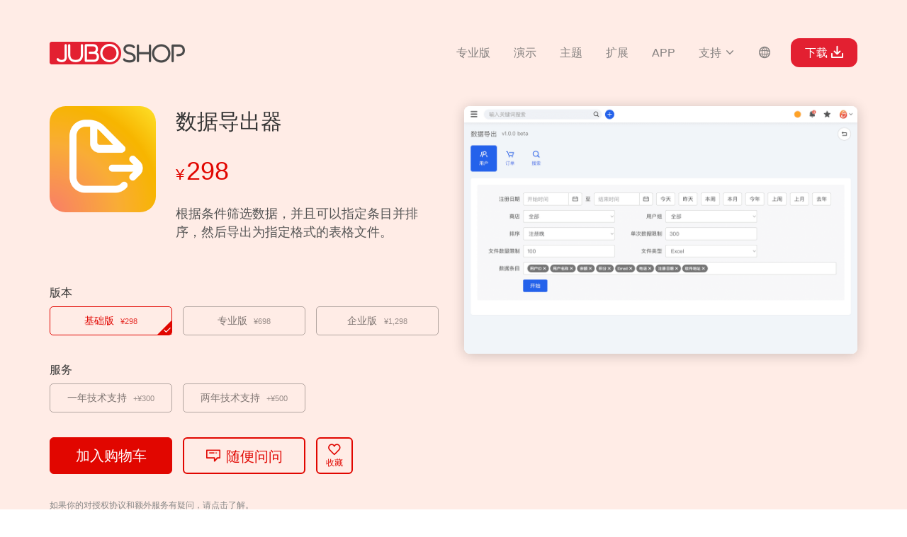

--- FILE ---
content_type: text/html; charset=UTF-8
request_url: https://juboshop.com/exporter
body_size: 7394
content:
<!DOCTYPE html>
<html dir="ltr" lang="zh-CN">
<head>
<meta charset="utf-8" />
<meta name="viewport" content="width=device-width, initial-scale=1">
<meta http-equiv="X-UA-Compatible" content="IE=edge">
<title>数据导出器 - JuboShop</title>
<base href="https://juboshop.com/" />
<meta name="description" content="根据条件筛选数据，并且可以指定条目并排序，然后导出为指定格式的表格文件。" />
<link href="assets/css/bootstrap.min.css?v=1" rel="stylesheet" />
<link href="assets/css/icons.css?v=1" rel="stylesheet" />
<link href="assets/css/plugins.css?v=1" rel="stylesheet" />
<link href="assets/css/common.css?v=1" rel="stylesheet" />
<link href="assets/css/iconsite.css?v=1" rel="stylesheet" />
<link href="assets/css/juboshop.css?v=1" rel="stylesheet" />
<script type="text/javascript">
var js_vars = {
  "config_seo_url" : "1",  "text_error_tip" : "发生错误，请重试或刷新页面！",  "text_loading" : "加载中...",  "text_yes" : "是",  "text_no" : "否",  "text_select" : "选择",  "text_none" : "无",  "text_no_content" : "没有内容",  "text_days" : "天",  "text_liked" : "已收藏",  "text_login_required" : "需要先登录",  "button_confirm" : "确认",  "button_cancel" : "取消",  "button_view_cart" : "查看购物车",  "button_checkout" : "结账",  "button_view" : "查看",  "button_like" : "收藏",  "button_dislike" : "取消收藏"}
</script>
<script src="assets/js/jquery-2.1.1.min.js" type="text/javascript"></script>
<script src="assets/js/bootstrap.min.js?v=1" type="text/javascript"></script>
<script src="assets/js/plugins.js?v=1" type="text/javascript"></script>
<script src="assets/js/common.js?v=1" type="text/javascript"></script>
<link href="assets/images/icon.png" rel="icon" />
<link href="https://juboshop.com/exporter" rel="canonical" />
<script>
  var _paq = window._paq = window._paq || [];
  /* tracker methods like "setCustomDimension" should be called before "trackPageView" */
  _paq.push(['trackPageView']);
  _paq.push(['enableLinkTracking']);
  (function() {
    var u="//anyude.com/p/";
    _paq.push(['setTrackerUrl', u+'p.php']);
    _paq.push(['setSiteId', '1']);
    var d=document, g=d.createElement('script'), s=d.getElementsByTagName('script')[0];
    g.async=true; g.src=u+'p.js'; s.parentNode.insertBefore(g,s);
  })();
</script>
</head>
<body class="product-product product-24 exporter-page">
<div id="wrapper">
<div class="site-header sticky full">
  <div class="container">
    <a href="https://juboshop.com/" class="logo">JuboShop</a>
    <button class="navbar-toggle collapsed" data-toggle="collapse" data-target=".nav-main-wrapper"><i class="icon-menu"></i></button>
    <div class="navbar-collapse nav-main-wrapper collapse">
      <ul class="nav-main nav">
        <li><a href="/pro">专业版</a></li>
        <li><a href="/demo">演示</a></li>
        <li><a href="/themes">主题</a></li>
        <li><a href="/extensions">扩展</a></li>
        <li><a href="/app">APP</a></li>
                        <li class="support dropdown">
          <a href="#" class="dropdown-toggle" data-toggle="dropdown">支持 <i class="icon-chevron-down"></i></a>
          <ul class="dropdown-menu dropdown-menu-right">
            <li><a href="/features">特性</a></li>
            <li><a href="/services">服务</a></li>
            <li><a href="/changelog">更新日志</a></li>
            <li><a href="/docs">文档</a></li>
          </ul>
        </li>
        <li class="dropdown language-selector">
  <a href="#" class="dropdown-toggle" data-toggle="dropdown">
    <i class="icon-web"></i>
      </a>
  <ul class="dropdown-menu">
        <li><a href="#" class="language-switch" data-code="zh-cn" data-action="https://juboshop.com/language" data-redirect="https://juboshop.com/exporter"><i class="icon-checkmark icon-fw"></i>简体中文</a></li>
        <li><a href="#" class="language-switch" data-code="zh-tw" data-action="https://juboshop.com/language" data-redirect="https://juboshop.com/exporter"><i class="icon-none icon-fw"></i>繁體中文</a></li>
        <li><a href="#" class="language-switch" data-code="en-gb" data-action="https://juboshop.com/language" data-redirect="https://juboshop.com/exporter"><i class="icon-none icon-fw"></i>English</a></li>
      </ul>
  <form action="https://juboshop.com/language" method="post" enctype="multipart/form-data" id="form-language">
    <input type="hidden" name="code" value="" />
    <input type="hidden" name="redirect" value="https://juboshop.com/exporter" />
  </form>
</li>

                <li class="has-btn hidden-xs"><a href="/download" class="btn btn-danger">下载 <i class="icon-download"></i></a></li>
              </ul>
    </div>
  </div>
</div>

<div class="product-details product-form primary extension-details" data-product-id="24" data-check-price="1" style="background-color:#ffece6">
  <div class="container">
    
    <div class="row">
      <div class="col-sm-6">
        <div class="product-info">
          <div class="product-image">
            <img src="https://juboshop.com/uploads/cache/catalog/extensions/exporter/icon-512x512.png" alt="数据导出器" />
          </div>
          <div class="product-name">
            <h1><span>数据导出器</span></h1>
          </div>
                    <div class="price-box">
                                    <span class="price price-now"><span class="price-value"><span class="symbol">¥</span><span class="number">298</span></span></span>
                        <span class="label label-group-price label-group-0" style="display:none">会员价</span>
            <span class="price price-pre"></span>
                                                                                                          </div>
                                <div class="description">根据条件筛选数据，并且可以指定条目并排序，然后导出为指定格式的表格文件。</div>
                            </div>
        <div class="variations product-variations --vertical">
          <div data-option-id="2" class="form-group required">
  <label class="control-label">版本</label>
  <div class="control-content">
    <div class="option-container" data-product-option-id="260">
            <div data-option-value-id="5" class="radio">
        <label class="form-label selected">
          <input type="radio" name="option[260]" value="105" checked="checked" />
                    <span class="value">基础版</span>
                    <span class="additional"><span class="symbol">¥</span><span class="number">298</span></span>
                    <div class="checkmark"><i class="icon-checkmark"></i></div>
        </label>
      </div>
            <div data-option-value-id="6" class="radio">
        <label class="form-label">
          <input type="radio" name="option[260]" value="106" />
                    <span class="value">专业版</span>
                    <span class="additional"><span class="symbol">¥</span><span class="number">698</span></span>
                    <div class="checkmark"><i class="icon-checkmark"></i></div>
        </label>
      </div>
            <div data-option-value-id="7" class="radio">
        <label class="form-label">
          <input type="radio" name="option[260]" value="107" />
                    <span class="value">企业版</span>
                    <span class="additional"><span class="symbol">¥</span><span class="number">1,298</span></span>
                    <div class="checkmark"><i class="icon-checkmark"></i></div>
        </label>
      </div>
          </div>
  </div>
</div>
<div data-option-id="1" class="form-group">
  <label class="control-label">服务</label>
  <div class="control-content">
    <div class="option-container" data-product-option-id="261">
            <div data-option-value-id="2" class="checkbox">
        <label class="form-label">
          <input type="checkbox" name="option[261][]" value="108" />
                    <span class="value">一年技术支持</span>
                    <span class="additional">+<span class="symbol">¥</span><span class="number">300</span></span>
                    <div class="checkmark"><i class="icon-checkmark"></i></div>
        </label>
      </div>
            <div data-option-value-id="8" class="checkbox">
        <label class="form-label">
          <input type="checkbox" name="option[261][]" value="109" />
                    <span class="value">两年技术支持</span>
                    <span class="additional">+<span class="symbol">¥</span><span class="number">500</span></span>
                    <div class="checkmark"><i class="icon-checkmark"></i></div>
        </label>
      </div>
          </div>
  </div>
</div>

                    <div class="form-group qty hidden">
            <label class="control-label" for="input-quantity">数量</label>
            <div class="control-content">
              <div class="quantity-box">
                <input type="button" value="-" class="minus form-control" />
                <input type="text" name="quantity" value="1" size="2" data-minimum="1" class="quantity form-control" />
                <input type="button" value="+" class="plus form-control" />
              </div>
            </div>
          </div>
        </div>
        <input type="hidden" name="product_id" value="24" />
        <input type="hidden" name="from" value="product-page" />
        <div class="product-btns">
                    <button type="button" data-loading-text="加载中..." class="btn btn-primary btn-lg btn-add-to-cart" onclick="cart.add('24', '1')">加入购物车</button>
                    <a href="/contact" class="btn btn-default btn-lg btn-contact"><i class="icon-message heartbeat"></i>随便问问</a>
                    <button type="button" class="btn btn-default btn-icon btn-lg btn-like-product" onclick="wishlist.add('24');" data-product-id="24"><i class="icon-heart"></i><span class="text">收藏</span></button>
                            </div>
                <div class="tip"><a href="/faq">如果你的对授权协议和额外服务有疑问，请点击了解。</a></div>
      </div>
      <div class="col-sm-6">
        <div class="screenshot">
                    <div class="screenshot-image" id="main-image">
            <img src="https://juboshop.com/uploads/cache/catalog/extensions/exporter/main.png" alt="" style="transition: top 5s;top:0px;" />
          </div>
                  </div>
      </div>
    </div>
  </div>
</div>
<div class="theme-feature-section" id="features">
  <div class="container">
    <h2>扩展特色</h2>
    <div class="row">
      <div class="col-md-4 col-sm-6 col-xs-12">
        <div class="theme-feature-item">
          <i class="iconsite-anquan"></i>
          <h4>安全第一</h4>
          <p>扩展也是系统的一部分，不管是官方的还是第三方的，都没有加密或后门。</p>
        </div>
      </div>
      <div class="col-md-4 col-sm-6 col-xs-12">
        <div class="theme-feature-item">
          <i class="iconsite-yunduanxiazai"></i>
          <h4>终身免费升级</h4>
          <p>不用担心以后的兼容问题，你可以免费获得最新的版本。</p>
        </div>
      </div>
      <div class="clearfix visible-sm-block"></div>
      <div class="col-md-4 col-sm-6 col-xs-12">
        <div class="theme-feature-item">
          <i class="iconsite-tiaoshi"></i>
          <h4>扩展选项页</h4>
          <p>后台可以设定扩展的大量选项，灵活的使用来符合你的要求。</p>
        </div>
      </div>
    </div>
  </div>
</div>
<div class="faq-section" id="faqs">
  <div class="container">
    <h2>常见问题</h2>
    <div class="faq-item">
      <h3>如何购买授权并获取相关文件？</h3>
      <p>你可以在本站购买授权，完成付款后就可以在订单详情页下载相关文件。<br/>请注意，这里是唯一可以合法获得功能齐全并且安全的产品的地方。</p>
    </div>
    <div class="faq-item">
      <h3>购买授权后就可以使用产品了吗？</h3>
      <p>按照你购买的不同版本，你将获得不同的授权，这里列出几个版本的区别，如果你的需求超出了这些授权，请联系客服咨询。</p>
      <table class="pricing-table">
        <thead>
          <tr>
            <th class="empty"></th>
            <td><span class="heading">基础版</span><span class="subhead">适合开发者</span></td>
            <td class="pro"><span class="heading">专业版</span><span class="subhead">适合成长型电商</span></td>
            <td class="ent"><span class="heading">企业版</span><span class="subhead">适合规模化扩张</span></td>
          </tr>
        </thead>
        <tbody>
          <tr>
            <th>
              <span class="title">授权域名数量</span>
              <span class="description">多个域名时必须是同一人/公司拥有的域名</span>
            </th>
            <td><span class="number">1</span></td>
            <td><span class="number">5</span></td>
            <td>无限制</td>
          </tr>
          <tr>
            <th>
              <span class="title">开放源代码</span>
              <span class="description">完全开源，彻底放心</span>
            </th>
            <td><i class="icon-checkmark checked"></i></td>
            <td><i class="icon-checkmark checked"></i></td>
            <td><i class="icon-checkmark checked"></i></td>
          </tr>
          <tr>
            <th>
              <span class="title">永久免费升级</span>
              <span class="description">从购买起提供至少两年的兼容保证</span>
            </th>
            <td><i class="icon-checkmark checked"></i></td>
            <td><i class="icon-checkmark checked"></i></td>
            <td><i class="icon-checkmark checked"></i></td>
          </tr>
          <tr>
            <th>
              <span class="title">赠送一年技术支持</span>
              <span class="description">一年的时间足够熟悉一个产品</span>
            </th>
            <td><span class="unavailable">无</span></td>
            <td><i class="icon-checkmark checked"></i></td>
            <td><i class="icon-checkmark checked"></i></td>
          </tr>
          <tr>
            <th>
              <span class="title">技术支持方式</span>
              <span class="description">好的技术支持为你节约时间</span>
            </th>
            <td>文档、论坛(如果有)</td>
            <td>1对1客服</td>
            <td>快速响应的1对1客服</td>
          </tr>
        </tbody>
      </table>
    </div>
    <div class="faq-item">
      <h3>如果不购买技术支持服务，我购买的产品还能得到升级吗？</h3>
      <p>即使你不购买技术支持服务，大部分产品也一样可以得到后续的免费升级，只有个别产品除外，例如APP和小程序的基础版需要我们协助发布。</p>
    </div>
    <div class="faq-item">
      <h3>购买技术支持服务可以得到哪些帮助？</h3>
      <p>每购买一年技术支持，将可以得到一次安装部署服务，在有效期内可以获得产品的使用指导和建议，还有简单的定制修改。<br/>请注意，如果跟我们对接的人员变更了，需要重新购买技术支持。</p>
    </div>
    <div class="faq-item">
      <h3>如果我有其他定制修改的需求，你们可以完成吗？</h3>
      <p>不管你有任何需求，都可以联系客服咨询，我们会提供评估和报价。</p>
    </div>
    <div class="faq-item">
      <h3></h3>
      <p></p>
    </div>
    <div class="faq-item">
      <h3></h3>
      <p></p>
    </div>
  </div>
</div>
<script type="text/javascript">
$(document).ready(function() {
    cart.checkPrice(24);
    // $('.screenshot-image').scrollImage();
  $('.primary-images, .thumbnails').magnificPopup({
    type:'image',
    delegate: 'a',
    gallery: {
      enabled: true
    }
  });
});
var mainImageWrapperHeight = 0;
var mainImageHeight = 0;
$(window).load(function() {
  mainImageWrapperHeight = $('#main-image').height();
  mainImageHeight = $('#main-image img').height();
  $('#main-image').on('mouseover', function(){
    $('#main-image img').css('top', mainImageWrapperHeight - mainImageHeight);
  }).on('mouseout', function(){
    $('#main-image img').css('top', 0);
  });
});
$(window).resize(function() {
  mainImageWrapperHeight = $('#main-image').height();
  mainImageHeight = $('#main-image img').height();
});
</script>
<footer class="site-footer">
  <div class="container">
    <div class="row">
      <div class="col-md-2 col-lg-2 col-sm-4 col-xs-6">
        <div class="footer-title"><h4>网站信息</h4></div>
        <ul class="footer-content list-unstyled">
          <li><a href="/faq">常见问题</a></li>
          <li><a href="/license">授权许可</a></li>
          <li><a href="/privacy">隐私政策</a></li>
          <li><a href="/terms">服务条款</a></li>
        </ul>
      </div>
      <div class="col-md-2 col-lg-2 col-sm-4 col-xs-6">
        <div class="footer-title"><h4>客户服务</h4></div>
        <ul class="footer-content list-unstyled">
          <li><a href="/contact">联系我们</a></li>
          <li><a href="/help">帮助中心</a></li>
          <li><a href="/forum">支持论坛</a></li>
          <li><a href="/docs">使用文档</a></li>
        </ul>
      </div>
      <div class="col-md-2 col-lg-2 col-sm-4 col-xs-6">
        <div class="footer-title"><h4>扩展市场</h4></div>
        <ul class="footer-content list-unstyled">
          <li><a href="/extensions">功能扩展</a></li>
          <li><a href="/themes">风格主题</a></li>
          <li><a href="/developer">找开发者</a></li>
          <li><a href="/affiliate">推广系统</a></li>
        </ul>
      </div>
      <div class="col-md-2 col-lg-2 col-sm-4 col-xs-6">
        <div class="footer-title"><h4>我的账户</h4></div>
        <ul class="footer-content list-unstyled">
          <li><a href="/account">我的账户</a></li>
          <li><a href="/orders">订单记录</a></li>
          <li><a href="/likes">我的收藏</a></li>
          <li><a href="/newsletter">订阅邮件</a></li>
        </ul>
      </div>
      <div class="col-md-4 col-lg-4 col-sm-8 col-xs-12">
        <div class="footer-title"><h4>联系我们</h4></div>
        <ul class="footer-content list-unstyled">
                                        <li><i class="icon-mail"></i> <a href="mailto:hello@juboshop.com">hello@juboshop.com</a></li>
          <li><i class="icon-qq"></i> <a href="http://wpa.qq.com/msgrd?v=3&uin=1469485267&site=qq&menu=yes" target="_blank">1469485267</a></li>
          <li><i class="icon-wechat"></i> <a href="/assets/images/wechat.png" data-toggle="image">juboshop</a></li>
                  </ul>
      </div>
    </div>
    <i class="icon-jbs egg"></i>
  </div>
</footer>
<div class="footer-bar">
  <div class="container">
        <div class="copyright pull-left">Copyright © 2025 JuboShop 保留所有权利 <a href="https://beian.miit.gov.cn/" target="_blank" rel="nofollow">闽ICP备2023010045号-2</a><a href="https://www.beian.gov.cn/portal/registerSystemInfo?recordcode=35012202350290" target="_blank" rel="nofollow"><img src="[data-uri]" />闽公网安备35012202350290号</a></div>
    <div class="powered pull-right hidden-xs">Powered By <a href="https://juboshop.com/" target="_blank">JuboShop</a></div>
  </div>
</div>
<a href="#" class="back-to-top"><i class="icon-chevron-up"></i></a>
</body>
</html>

--- FILE ---
content_type: text/css
request_url: https://juboshop.com/assets/css/common.css?v=1
body_size: 26813
content:
body {
	font-family: "SF Pro Text", "SF Pro Icons", "Helvetica Neue", Helvetica, Arial, sans-serif;
	font-weight: 400;
	color: #666;
	font-size: 14px;
	line-height: 1.5;
	width: 100%;
	-webkit-font-smoothing: antialiased;
}
body:lang(zh-CN) {
	font-family: "SF Pro SC","SF Pro Text","SF Pro Icons","PingFang SC","Helvetica Neue","Helvetica","Arial",sans-serif;
}
body:lang(zh-TW) {
	font-family: Roboto,Helvetica Neue,Helvetica,Noto Sans,Noto Sans TC,PingFang TC,微軟正黑體,Microsoft JhengHei,新細明體,PMingLiU,sans-serif;
}
body.memorial {
	filter: progid:DXImageTransform.Microsoft.BasicImage(grayscale=1);
	-webkit-filter: grayscale(100%);
	-moz-filter: grayscale(100%);
	-ms-filter: grayscale(100%);
	-o-filter: grayscale(100%);
	filter: grayscale(100%);
	filter: gray;
}
h1, h2, h3, h4, h5, h6 {
	font-weight: 400;
}
h1 {
	font-size: 33px;
}
h2 {
	font-size: 27px;
}
h3 {
	font-size: 22px;
}
h4 {
	font-size: 18px;
}
h5 {
	font-size: 12px;
}
h6 {
	font-size: 10.2px;
}
a {
	color: #666;
}
a:hover, a:focus {
	color: #e10600;
	text-decoration: none;
}
img {
	line-height: 0;
	margin: 0;
	max-width: 100%;
}
img.lazy {
	display: block;
	border: 0;
	opacity: 0;
}
img:not(.initial) {
	transition: opacity 300ms;
}
img.initial,
img.loaded,
img.error {
	opacity: 1;
}
img:not([src]) {
	visibility: hidden;
}
video {
	max-width: 100%;
}
video::-internal-media-controls-download-button {
	display: none;
}
video::-webkit-media-controls-enclosure {
	overflow: hidden;
}
video::-webkit-media-controls-panel {
	width: calc(100% + 30px);
}
.lazyload,
.lazyloading {
	opacity: 0;
}
.lazyloaded {
	opacity: 1;
	transition: opacity 300ms;
}
legend {
	font-size: 18px;
	padding: 7px 0px
}
label, .label {
	font-weight: normal;
}
.container.padding-top {
	padding-top: 30px;
}
.row-sm {
	margin-left: -10px;
	margin-right: -10px;
}
.row-sm .col-lg-1, .row-sm .col-lg-10, .row-sm .col-lg-11, .row-sm .col-lg-12, .row-sm .col-lg-2, .row-sm .col-lg-3, .row-sm .col-lg-4, .row-sm .col-lg-5, .row-sm .col-lg-6, .row-sm .col-lg-7, .row-sm .col-lg-8, .row-sm .col-lg-9, .row-sm .col-md-1, .row-sm .col-md-10, .row-sm .col-md-11, .row-sm .col-md-12, .row-sm .col-md-2, .row-sm .col-md-3, .row-sm .col-md-4, .row-sm .col-md-5, .row-sm .col-md-6, .row-sm .col-md-7, .row-sm .col-md-8, .row-sm .col-md-9, .row-sm .col-sm-1, .row-sm .col-sm-10, .row-sm .col-sm-11, .row-sm .col-sm-12, .row-sm .col-sm-2, .row-sm .col-sm-3, .row-sm .col-sm-4, .row-sm .col-sm-5, .row-sm .col-sm-6, .row-sm .col-sm-7, .row-sm .col-sm-8, .row-sm .col-sm-9, .row-sm .col-xs-1, .row-sm .col-xs-10, .row-sm .col-xs-11, .row-sm .col-xs-12, .row-sm .col-xs-2, .row-sm .col-xs-3, .row-sm .col-xs-4, .row-sm .col-xs-5, .row-sm .col-xs-6, .row-sm .col-xs-7, .row-sm .col-xs-8, .row-sm .col-xs-9 {
	padding-right: 10px;
	padding-left: 10px;
}
span.hidden-xs, span.hidden-sm, span.hidden-md, span.hidden-lg {
	display: inline;
}
.btn [class^="icon-"],
.btn [class*=" icon-"] {
/*	position: relative;
	bottom: -0.15em;
	font-size: 1.1em;*/
}
.table > thead > tr > td, .table > thead > tr > th, .table > tbody > tr > td, .table > tbody > tr > th, .table > tfoot > tr > td, .table > tfoot > tr > th {
		padding: 1rem 1.5rem;
		vertical-align: top;
		border-color: #f2f2f2;
}
.table > thead > tr > th, .table-bordered > thead > tr > td, .table-bordered > thead > tr > th {
		border-color: #f2f2f2;
		border-bottom-width: 1px;
}
.table-bordered {
	border-color: #f2f2f2;
}
.icon-fw {
	width: 1.28571429em;
	text-align: center;
}
.table-bordered {
	border-color: #f2f2f2;
}
.nav-tabs {
	margin-bottom: 15px;
}
div.required .control-label:after {
	content: ' *';
	color: #e10600;
	font-weight: bold;
}
.form-horizontal div.required .control-label:after {
	display: none;
}
.form-horizontal div.required .control-label:before {
	content: '* ';
	color: #e10600;
	font-weight: bold;
}
.text-danger {
	color: #e10600;
}
.has-error .checkbox, .has-error .checkbox-inline, .has-error .control-label, .has-error .help-block, .has-error .radio, .has-error .radio-inline, .has-error.checkbox label, .has-error.checkbox-inline label, .has-error.radio label, .has-error.radio-inline label {
	color: #e10600;
}
.has-error .form-control {
	border-color: #e10600;
}
.form-group .options {
	position: relative;
}
.form-control-feedback {
	top: 27px;
	line-height: 40px;
}
.form-group .options .form-control-feedback {
	top: 0;
}

input[type="radio"], input[type="checkbox"] {
	margin: -2px 0 0;
}
.radio, .checkbox {
	min-height: 18px;
}
input[type="radio"], .radio input[type="radio"], .radio-inline input[type="radio"], input[type="checkbox"], .checkbox input[type="checkbox"], .checkbox-inline input[type="checkbox"] {
	position: relative;
	width: 18px;
	width: 18px \0;
	height: 18px;
	height: 18px \0;
	-webkit-appearance: none;
	background: white;
	border: 1px solid #dcdcdc;
	border: 1px solid transparent \0;
	border-radius: 2px;
	vertical-align: middle;
}
input[type="radio"]:focus, .radio input[type="radio"]:focus, .radio-inline input[type="radio"]:focus, input[type="checkbox"]:focus, .checkbox input[type="checkbox"]:focus, .checkbox-inline input[type="checkbox"]:focus {
	border-color: #dcdcdc;
	outline: 0;
}
input[type="radio"]:active, .radio input[type="radio"]:active, .radio-inline input[type="radio"]:active, input[type="checkbox"]:active, .checkbox input[type="checkbox"]:active, .checkbox-inline input[type="checkbox"]:active {
	background-color: #ebebeb;
	border-color: #c6c6c6;
}
input[type="radio"]:checked, .radio input[type="radio"]:checked, .radio-inline input[type="radio"]:checked, input[type="checkbox"]:checked, .checkbox input[type="checkbox"]:checked, .checkbox-inline input[type="checkbox"]:checked {
	background: #0275d8;
	border-color: #0275d8;
}
input[type="radio"], .radio input[type="radio"], .radio-inline input[type="radio"] {
	width: 18px;
	width: 18px \0;
	height: 18px;
	height: 18px \0;
	border-radius: 1em;
}
input[type="radio"]:checked::after, .radio input[type="radio"]:checked::after, .radio-inline input[type="radio"]:checked::after {
	position: relative;
	top: 4px;
	left: 4px;
	display: block;
	width: 8px;
	height: 8px;
	content: '';
	background: #fff;
	border-radius: 1em;
	vertical-align: middle;
}
input[type="checkbox"]:hover, .checkbox input[type="checkbox"]:hover, .checkbox-inline input[type="checkbox"]:hover {
	border-color: #c6c6c6;
	-webkit-box-shadow: inset 0 1px 1px rgba(0, 0, 0, .1);
	-webkit-box-shadow: none \9;
	box-shadow: inset 0 1px 1px rgba(0, 0, 0, .1);
	box-shadow: none \9;
}
input[type="checkbox"]:checked:hover, .checkbox input[type="checkbox"]:checked:hover, .checkbox-inline input[type="checkbox"]:checked:hover {
	border-color: #0275d8;
	-webkit-box-shadow: none;
	-webkit-box-shadow: none \9;
	box-shadow: none;
	box-shadow: none \9;
}
input[type="checkbox"]:checked::after, .checkbox input[type="checkbox"]:checked::after, .checkbox-inline input[type="checkbox"]:checked::after {
	position: absolute;
	top: 0;
	left: 0;
	display: block;
	color: #fff;
	font-family: "iconfont" !important;
	font-size: 16px;
	font-style: normal;
	-webkit-font-smoothing: antialiased;
	-moz-osx-font-smoothing: grayscale;
	content: "\e62a";
	-webkit-transition: .4s;
	transition: .4s;
}
.progress {
	height: 18px;
	background-color: #f5f5f5;
	border-radius: 10px;
	box-shadow: none;
}
.progress-bar {
	min-width: 28px;
	max-width: 100%;
	line-height: 18px;
	background-color: #888;
	border-radius: 10px;
	box-shadow: none;
	text-shadow: 1px 1px 1px rgba(0,0,0,0.1);
}
.progress-bar-info {
	background-color: #5bc0de;
}
.progress-bar-warning {
	background-color: #f0ad4e;
}
.progress-bar-success {
	background-color: #5cb85c;
}
.progress-bar-danger {
	background-color: #d9534f;
}
a:focus,
button:focus,
input[type="file"]:focus,
input[type="radio"]:focus,
input[type="checkbox"]:focus,
.btn:focus,
.btn:active:focus,
.btn.active:focus,
.btn.focus,
.btn:active.focus,
.btn.active.focus {
	outline: 0;
}
/* buttons */
.buttons {
	margin: 1em 0;
}
.btn {
	padding: 6px 16px;
}
.btn-group-giant>.btn, .btn-giant {
	padding: 14px 22px;
	font-size: 18px;
	line-height: 1.5;
}
.btn-block.btn-giant+.btn-block {
	margin-top: 15px;
}
.btn-group-lg>.btn, .btn-lg {
	padding: 8px 22px;
}
.btn, .btn:hover, .btn:focus {
	border-color: transparent;
	outline: none;
}
.btn-default {
	border-color: #ddd;
}
.btn-primary {
	background-color: #0275d8;
	border-color: #0275d8;
}
.btn-primary:hover {
	background-color: #025aa5;
	border-color: #01549b;
}
.btn-primary:focus, .btn-primary.focus {
	background-color: #0275d8;
	border-color: #0275d8;
}
.btn-primary.disabled, .btn-primary:disabled {
	background-color: #0275d8;
	border-color: #0275d8;
}
.btn-primary:active, .btn-primary.active,
.show > .btn-primary.dropdown-toggle {
	background-color: #025aa5;
	border-color: #01549b;
}
.btn-alipay {
	color: #fff;
	background-color: #1FBCEB;
	border-color: #1FBCEB;
}
.btn-alipay:hover {
	color: #fff;
	background-color: #0AE;
	border-color: #0AE;
}
.btn-alipay i {
	margin-right: 5px;
	transform: scale(1.5);
}
.btn-wechat {
	color: #fff;
	background-color: #07c160;
	border-color: #07c160;
}
.btn-wechat:hover {
	color: #fff;
	background-color: #2f9833;
	border-color: #2f9833;
}
.btn-wechat i {
	margin-right: 5px;
	transform: scale(1.5);
}
.btn-round {
	border-radius: 999px;
}
.btn-long {
	padding: 6px 26px;
}
.btn-lg.btn-long {
	padding: 12px 32px;
}
.btn-play-video, .btn-play {
	position: relative;
	z-index: 1001;
	display: inline-block;
	height: 46px;
	width: 46px;
	background-color: transparent;
	border: 2px solid #666;
	border-color: rgba(0,0,0,0.4);
	border-radius: 50%;
}
.btn-play-video:after, .btn-play:after {
	content: '';
	position: absolute;
	left: 15px;
	top: 11px;
	height: 0;
	width: 0;
	border: 10px solid #666;
	border-width: 10px 17px;
	border-color: transparent transparent transparent #666;
	border-left-color: rgba(0,0,0,0.4);
}
.btn-play-video:hover, .btn-play:hover {
	border-color: #333;
	border-color: rgba(0,0,0,0.8);
}
.btn-play-video:hover:after, .btn-play:hover:after {
	border-left-color: #333;
	border-left-color: rgba(0,0,0,0.8);
}
.btn-close-video {
	position: relative;
	z-index: 1001;
	display: inline-block;
	height: 46px;
	width: 46px;
	color: #fff;
	font-size: 26px;
	background-color: #666;
	background-color: rgba(0,0,0,0.4);
	border: none;
	border-radius: 50%;
}
.btn-close-video:hover {
	background-color: #333;
	background-color: rgba(0,0,0,0.8);
}
.form-control, .input-group {
	min-width: 60px;
	max-width: 562px;
}
.form-control.short, .input-group.short {
	max-width: 250px;
}
.form-control.long, .input-group.long {
	max-width: 750px;
}
.form-control.digit, .input-group.digit {
	max-width: 80px;
}
.three-input-group {
	max-width: 520px;
	margin-left: -10px;
	margin-right: -10px;
}
.three-input-group > div {
	padding-left: 10px;
	padding-right: 10px;
}
.three-input-group.short {
	max-width: 270px;
}
.table-borderless td, .table-borderless th {
	border: none !important;
}
/* breadcrumb */
.site-breadcrumb .container {
	display: flex;
	flex-direction: row;
	align-items: center;
	min-height: 60px;
}
.breadcrumb {
	flex: 1;
	margin: 0 0;
	padding: 20px 0;
	font-size: 12px;
	background-color: transparent;
}
.breadcrumb i {
	font-size: 15px;
}
.site-breadcrumb .action {
	margin-left: 20px;
	padding: 10px 0;
}

.pagination {
	margin: 0;
	padding: 2px 0;
}
.pagination > li {
	display: inline-block;
	margin: 0 5px;
}
.pagination > li a, .pagination > li span {
	height: 36px;
	min-width: 36px;
	padding: 0 5px;
	color: #333;
	line-height: 34px;
	text-align: center;
	border: 1px solid #eee;
	border-radius: 20px !important;
}
.pagination li.active span, .pagination li:hover a {
	color: #fff;
	background: #e10600 !important;
	border-color: #e10600 !important;
}
.pagination.has-first .first, .pagination.has-first .prev, .pagination.has-last .last, .pagination.has-last .next {
	display: none;
}
.pagination-amount {
	display: inline-block;
	padding: 8px 0;
	color: #999;
	font-size: 14px;
	line-height: 24px;
	vertical-align: top;
}
/* list group */
.list-group a {
	border: 1px solid #DDDDDD;
	color: #888888;
	padding: 8px 12px;
}
.list-group a.active, .list-group a.active:hover, .list-group a:hover {
	color: #444444;
	background: #eeeeee;
	border: 1px solid #DDDDDD;
	text-shadow: 0 1px 0 #FFF;
}
.dropdown-menu {
	min-width: 100px;
	margin: 0;
	border: rgba(0,0,0,0.07) 1px solid;
	border: none;
	border-radius: 2px;
	-webkit-box-shadow: 0 0 30px 0 rgba(0,0,0,0.1);
	box-shadow: 0 0 30px 0 rgba(0,0,0,0.1);
}
.dropdown-menu > li > a {
	padding: 5px 20px;
}
.dropdown-menu li > a:hover {
	color: #e10600;
	background-color: #f3f3f3;
	background-image: none;
}
.dropdown-menu:after, .dropdown-menu:before {
	border-bottom-style: solid;
	content: '';
	display: block;
	height: 0;
	position: absolute;
	width: 0;
}
.dropdown-menu:before {
	border: 7px solid;
	border-color: transparent transparent #fff transparent;
	z-index: 99;
	left: 9px;
	top: -12px;
}
.dropdown-menu:after {
	border: 8px solid;
	border-color: transparent transparent #fff transparent;
	z-index: 98;
	left: 21px;
	top: -15px;
	opacity: 0;
}
.dropdown-menu-right:before {
	left: auto;
	right: 9px;
}
.dropdown-menu-right:after {
	left: auto;
	right: 21px;
}
.dropdown-menu .dropdown-toggle {
	position: relative;
	padding-right: 40px;
}
.dropdown-menu .dropdown-toggle i {
	position: absolute;
	top: 5px;
	right: 15px;
	line-height: 1.42857143;
}
.dropdown-menu .dropdown-menu {
	top: -5px;
	left: 100%;
}
.dropdown-menu .dropdown-menu:before {
	border: 7px solid;
	border-color: transparent #fff transparent transparent;
	left: -7px;
	top: 7px;
}
.dropdown-menu .dropdown-menu:after {
	border: 8px solid;
	border-color: transparent #fff transparent transparent;
	left: -16px;
	top: 12px;
	opacity: 0;
}
.dropdown.right .dropdown-menu {
	right: 0;
	left: auto;
}
.dropdown.right .dropdown-menu:before {
	right: 9px;
	left: auto;
}

@media (min-width: 768px) {
	.dropdown:hover > .dropdown-menu {
		display: block;
	}
	.dropdown-menu .see-all {
		display: none;
	}
}
@media (max-width: 767px) {
	.navbar-nav .open .dropdown-menu {
		position: absolute;
		margin: 0;
		-webkit-box-shadow: 0 0 30px 0 rgba(0,0,0,0.1);
		box-shadow: 0 0 30px 0 rgba(0,0,0,0.1);
		background-color: #fff;
	}
	.navbar-nav .open .dropdown-menu .dropdown-header,
	.navbar-nav .open .dropdown-menu>li>a {
		padding: 5px 20px;
	}
	.navbar-inverse .navbar-nav .open .dropdown-menu>li>a {
		color: #333;
	}
	.navbar-inverse .navbar-nav .open .dropdown-menu>li>a:focus,
	.navbar-inverse .navbar-nav .open .dropdown-menu>li>a:hover {
		color: #e10600;
	}
}
@media (max-width: 768px) {
	.navbar-collapse.collapse {
		display: none !important;
	}
	.navbar-collapse.collapse.in {
		display: block !important;
	}
}
@media (min-width: 768px) {
	.modal-dialog {
		margin: 60px auto;
	}
}

.modal.modal-left .modal-dialog,
.modal.modal-right .modal-dialog,
.modal.modal-top .modal-dialog,
.modal.modal-bottom .modal-dialog {
  -webkit-transform: translate3d(0%, 0, 0);
  -ms-transform: translate3d(0%, 0, 0);
  -o-transform: translate3d(0%, 0, 0);
  transform: translate3d(0%, 0, 0);
}

.modal.modal-left .modal-dialog,
.modal.modal-right .modal-dialog {
  position: fixed;
  margin: auto;
  width: 500px;
  max-width: 100%;
  height: 100%;
}

.modal.modal-left .modal-content,
.modal.modal-right .modal-content {
	display: flex;
	flex-direction: column;
  height: 100%;
  overflow-y: auto;
}

.modal.modal-left .modal-body,
.modal.modal-right .modal-body {
	flex: 1;
  padding: 72px 15px 80px;
}

.modal.modal-left.fade .modal-dialog {
  left: -500px;
  -webkit-transition: opacity 0.3s linear, left 0.3s ease-out;
  -moz-transition: opacity 0.3s linear, left 0.3s ease-out;
  -o-transition: opacity 0.3s linear, left 0.3s ease-out;
  transition: opacity 0.3s linear, left 0.3s ease-out;
}

.modal.modal-left.fade.show .modal-dialog, .modal.modal-left.fade.in .modal-dialog {
  left: 0;
}

.modal.modal-right.fade .modal-dialog {
  right: -500px;
  -webkit-transition: opacity 0.3s linear, right 0.3s ease-out;
  -moz-transition: opacity 0.3s linear, right 0.3s ease-out;
  -o-transition: opacity 0.3s linear, right 0.3s ease-out;
  transition: opacity 0.3s linear, right 0.3s ease-out;
}

.modal.modal-right.fade.show .modal-dialog, .modal.modal-right.fade.in .modal-dialog {
  right: 0;
}

.modal.modal-left .modal-content,
.modal.modal-right .modal-content,
.modal.modal-top .modal-content,
.modal.modal-bottom .modal-content,
.modal.modal-full .modal-content {
  border-radius: 0;
  border: none;
}

.modal.modal-left .modal-dialog.modal-sm,
.modal.modal-right .modal-dialog.modal-sm {
  width: 300px;
}

.modal.modal-left .modal-dialog.modal-lg,
.modal.modal-right .modal-dialog.modal-lg {
  width: 800px;
}

.modal.modal-left .modal-dialog.modal-xl,
.modal.modal-right .modal-dialog.modal-xl {
  width: 1140px;
}

.modal.modal-top .modal-dialog,
.modal.modal-bottom .modal-dialog {
  position: fixed;
  margin: auto;
  width: 100%;
  max-width: 100%;
  height: auto;
}

.modal.modal-top .modal-content,
.modal.modal-bottom .modal-content {
  height: auto;
  overflow-y: auto;
}

.modal.modal-top .modal-body,
.modal.modal-bottom .modal-body {
  padding: 15px 15px;
}

.modal.modal-top.fade .modal-dialog {
  top: -100%;
  -webkit-transition: opacity 0.3s linear, top 0.3s ease-out;
  -moz-transition: opacity 0.3s linear, top 0.3s ease-out;
  -o-transition: opacity 0.3s linear, top 0.3s ease-out;
  transition: opacity 0.3s linear, top 0.3s ease-out;
}

.modal.modal-top.fade.show .modal-dialog, .modal.modal-top.fade.in .modal-dialog {
  top: 0;
}

.modal.modal-bottom.fade .modal-dialog {
  bottom: -100%;
  -webkit-transition: opacity 0.3s linear, bottom 0.3s ease-out;
  -moz-transition: opacity 0.3s linear, bottom 0.3s ease-out;
  -o-transition: opacity 0.3s linear, bottom 0.3s ease-out;
  transition: opacity 0.3s linear, bottom 0.3s ease-out;
}

.modal.modal-bottom.fade.show .modal-dialog, .modal.modal-bottom.fade.in .modal-dialog {
  bottom: 0;
}

.modal.modal-bottom.fade .modal-dialog {
  bottom: -100%;
}

.modal.modal-full .modal-dialog {
  position: fixed;
  margin: auto;
  width: 100%;
  max-width: 100%;
  height: 100%;
}

.modal.modal-full .modal-content {
  height: 100%;
  overflow-y: auto;
}

.modal.modal-full .close-modal {
  position: fixed;
  top: 0;
  right: 3rem;
}

.modal-header.fixed {
  position: fixed;
  z-index: 9;
  top: 0;
  width: 100%;
  background: #fff;
}
.modal-footer.fixed {
  position: fixed;
  z-index: 9;
  bottom: 0;
  width: 100%;
  background: #fff;
}

.modal.modal-left.xs .modal-body,
.modal.modal-right.xs .modal-body {
  padding: 15px;
}

/* plugins */
.swiper {
	margin-bottom: 20px;
	background: #fff;
	width: 100%;
	position: relative;
}
.swiper-container {
	direction: ltr !important;
}
.swiper-pager {
	width: 100%;
	position: absolute;
	top: 50%;
	line-height: 45px;
}
.swiper-pagination {
	bottom: 3px;
	left: 0;
	text-align: center;
	width: 100%;
}
.swiper-pagination-bullet {
	width: 11px !important;
	height: 11px !important;
	background: rgba(0, 0, 0, 0.5);
	border-radius: 20px;
	margin: 0 5px;
	background: rgba(0, 0, 0, 0.7) !important;
	text-shadow: 0 0 3px rgba(255, 255, 255, 0.8);
	opacity: 1;
}
.swiper-pagination-bullet:hover {
	background: #e10600 !important;
}
.swiper-pagination-bullet-active {
	background: rgba(0, 0, 0, 0.9) !important;
}
.swiper-button-next.swiper-button-disabled, .swiper-button-prev.swiper-button-disabled {
	opacity: 0 !important;
	cursor: pointer;
	pointer-events: auto;
}
.swiper-button-prev, .swiper-button-next {
	height: 60px !important;
	width: 60px !important;
	margin-top: -30px;
	color: rgba(0, 0, 0, 0.9);
	font-size: 60px;
	line-height: 60px;
	text-align: center;
	text-shadow: 0 0 6px rgba(255, 255, 255, 0.8);
	transition: all .3s ease;
	z-index: 2;
	background-image: none !important;
	opacity: 0;
}
.swiper .swiper-button-prev {
	opacity: 0;
	left: 0px;
}
.swiper .swiper-button-next {
	opacity: 0;
	right: 0px;
}
.swiper .swiper-button-prev:hover, .swiper .swiper-button-next:hover {
	color: #e10600;
	opacity: 1;
}
@media (max-width: 768px){
	.swiper {
		width: auto;
		margin-left: -15px;
		margin-right: -15px;
	}
}
/* Desktop */
@media (min-width: 768px){
	.swiper .swiper-button-prev {
		opacity: 0;
		left: -60px;
	}
	.swiper .swiper-button-next {
		opacity: 0;
		right: -60px;
	}
	.swiper:hover .swiper-button-prev {
		opacity: 0.7;
		left: 0px;

	}
	.swiper:hover .swiper-button-next {
		opacity: 0.7;
		right: 0px;
	}
	.swiper-pagination {
		bottom: 10px;
	}
}
.swal2-content a {
	border-bottom: 1px dashed #eee;
}
.swal2-content a:hover {
	border-color: #e10600;
}
.swal2-modal .swal2-styled {
	font-weight: 300;
}

/* carousel */
.carousel-caption {
	color: #FFFFFF;
	text-shadow: 0 1px 0 #000000;
}
.carousel-control .icon-prev:before {
	content: '\f053';
	font-family: FontAwesome;
}
.carousel-control .icon-next:before {
	content: '\f054';
	font-family: FontAwesome;
}
.alert-notify {
	max-width: 600px;
	text-align: center;
	font-size: 15px;
	color: #fff;
	background-color: #2c2c2c;
	background-color: rgba(0,0,0,.8);
	border-color: #2c2c2c;
	box-shadow: 0 0 5px rgba(0,0,0,.4);
}
.alert-notify.large{
	padding: 40px 20px;
}
.alert-notify hr {
	border-top-color: #1f1f1f;
}
.alert-notify a {
	color: #e6e6e6;
}
.alert-notify .close {
	color: #ffeb3b;
	opacity: 1;
}

/* top */
.top-notification {
	position: relative;
	margin-bottom: 0;
	border-radius: 0;
	border-width: 0;
	font-size: 16px;
	line-height: 28px;
	text-align: center;
}
.top-notification .close {
	position: absolute;
	top: 16px;
	right: 16px;
	font-size: 28px;
}

.label-group, .label-group-price {
	padding: 0 8px;
	color: #fff;
	background-color: #666;
}
img.label-group, img.label-group-price {
	padding: 0;
	height: 18px;
	background-color: transparent;
	border-radius: 3px;
}
@media (max-width: 768px) {
	.top-notification .close {
		position: static;
	}
}
.site-topbar {
	position: relative;
	z-index: 1020;
	min-height: 36px;
	margin-bottom: 0;
	color: #b0b0b0;
	font-size: 12px;
	background-color: #333;
	border-width: 0;
	border-radius: 0;
}
.site-topbar a {
	color: #b0b0b0;
}
.navbar-nav > li > a {
	padding-left: 10px;
	padding-right: 10px;
}
@media (min-width: 768px) {
	.navbar-nav > li > a {
		padding-top: 10px;
		padding-bottom: 10px;
	}
}
.site-topbar .navbar-nav {
	float: left;
	margin: 0;
}
.site-topbar .navbar-nav > li {
	float: left;
}
.site-topbar .nav > li {
	float: left;
}
.site-topbar .sep {
	height: 10px;
	width: 1px;
	margin: 15px 5px;
	background-color: #666;
}
.site-topbar .navbar-nav .arrow {
	margin-left: 2px;
}
.site-topbar .location-selector .dropdown-toggle .icon {
	margin-right: 0.5rem;
	color: #e10600;
}
.site-topbar .language-selector .dropdown-toggle .icon {
	margin-right: 0.5rem;
}
.site-topbar .currency-selector .dropdown-toggle .icon {
	display: inline-block;
	margin-top: -0.24em;
	height: 13px;
	width: 13px;
	margin-right: 5px;
	color: #333;
	font-size: 12px;
	font-style: normal;
	line-height: 13px;
	text-align: center;
	background-color: #9d9d9d;
	border-radius: 50%;
	vertical-align: middle;
}
.site-topbar .wishlist .count {
	display: none;
}
.site-header {
	position: relative;
	z-index: 1010;
	left: 0;
	top: 0;
	background-color: #fff;
	border-bottom: rgba(0,0,0,0.05) 1px solid;
	box-shadow: 0 0 2px rgba(0,0,0,.1);
}
.site-header .logo {
	display: block;
	float: left;
	height: 96px;
	font-size: 30px;
	line-height: 96px;
}
.site-header .logo img {
	display: block;
	height: 80px;
	margin-top: 8px;
}
.site-header .quick-cart, .site-header .search, .site-header .sep {
	position: relative;
	float: right;
	margin-top: 39px;
	padding: 0 5px;
}
.site-header .sep {
	padding: 0;
	margin-right: 15px;
	height: 20px;
	width: 1px;
	background-color: #eee;
}
.site-header .quick-cart > a, .site-header .search > a {
	display: block;
	padding: 0 3px;
}
.site-header .quick-cart > a i, .site-header .search > a i {
	height: 20px;
	width: 20px;
	font-size: 18px;
}
.site-header .quick-cart .cart-count {
	position: absolute;
	top: -8px;
	right: -6px;
	color: #fff;
	font-size: .75em;
	font-weight: 400;
	background-color: #e10600;
	opacity: .8;
}
.site-header .search-box {
	position: relative;
	float: right;
	max-width: 150px;
	margin-top: 31px;
	margin-right: 5px;
}
.site-header .search-box .link {
	display: none;
	height: 20px;
	width: 30px;
	padding: 0 3px;
	font-size: 18px;
}
.site-header .search-box .input-group-btn {
	position: absolute;
	z-index: 4;
	top: 0;
	right: 0;
	width: 34px;
}
.site-header .search-box .form-control {
	padding: 6px 34px 6px 15px;
	border-radius: 999px;
}
.site-header .search-box .input-group-btn .btn {
	height: 34px;
	width: 34px;
	padding: 0;
	color: #666;
	font-size: 18px;
	background-color: transparent;
}
.site-header .navbar-toggle {
	padding: 10px 15px;
	margin: 5px 0 0 5px;
	color: #666;
	font-size: 24px;
}
.nav-main-wrapper {
	float: right;
}
.nav-main > li {
	float: left;
}
.nav-main > li > a {
	height: 96px;
	padding: 10px 20px;
	font-size: 15px;
	line-height: 76px;
}
[lang=en] .nav-main > li > a {
	padding: 10px 15px;
	font-size: 14px;
}
.nav-main > li:hover > a, .nav-main > li > a:hover, .nav-main .open > a, .nav-main .open > a:focus, .nav-main .open > a:hover {
	background-color: #f3f3f3;
}
.nav-main > li + li {
	margin-left: 0;
}
.nav-main .dropdown-menu:before {
	opacity: 0;
}
.nav-main .dropdown-menu:after {
	opacity: 1;
}
.nav-main .dropdown-menu .dropdown-menu:before {
	opacity: 0;
}
@media (max-width: 768px) {
	.site-header .logo {
		height: 66px;
		font-size: 20px;
		line-height: 66px;
	}
	.site-header .logo img {
		height: 50px;
		margin-top: 8px;
	}
	.site-header .quick-cart, .site-header .search, .site-header .sep {
		margin-top: 24px;
	}
	.site-header .search-box {
		margin-top: 24px;
	}
	.site-header .search-box .link {
		display: block;
	}
	.site-header .search-box form {
		display: none;
	}
	.site-header .navbar-toggle {
		margin-top: 5px;
	}
	.nav-main-wrapper {
		position: absolute;
		top: 100%;
		right: 10px;
		z-index: 1000;
		min-width: 160px;
		margin: 0 !important;
		padding: 0;
		background-color: #fff;
		border-radius: 2px;
		-webkit-box-shadow: 0 0 30px 0 rgba(0,0,0,0.1);
		box-shadow: 0 0 30px 0 rgba(0,0,0,0.1);
	}
	.nav-main-wrapper.in {
		overflow-y: inherit;
	}
	.nav-main > li {
		float: none;
	}
	.nav-main > li > a {
		height: auto;
		line-height: 1.5em;
	}
	.dropdown-menu li > a:hover {
		color: #e10600;
		background-color: #f3f3f3;
		background-image: none;
	}
	.nav-main-wrapper:before {
		border-bottom-style: solid;
		content: '';
		display: block;
		height: 0;
		position: absolute;
		width: 0;
		border: 8px solid;
		border-color: transparent transparent #fff transparent;
		z-index: 99;
		right: 9px;
		top: -15px;
	}
}
/* cart */
.quick-cart-box, .quick-search-box {
	left: auto !important;
	right: 0;
	min-width: 290px;
	padding: 0;
}
.quick-cart-box:before, .quick-search-box:before {
	left: auto;
	right: 8px;
}
.quick-cart-box:after, .quick-search-box:after {
	left: auto;
	right: 25px;
}
.quick-cart-box {
	z-index: 1001;
}
.quick-cart-box .cart-empty {
	text-align: center;
	padding: 25px 0;
}
.quick-cart-wrapper {
	padding: 5px 20px;
}
.quick-cart-content {
	max-height: 363px;
	overflow: auto;
	padding: 0 20px;
	margin: 0 -20px;
}
.quick-cart-box .item {
	position: relative;
	float: left;
	width: 100%;
	padding: 15px 0;
	border-bottom: 1px solid #eee;
}
.quick-cart-box .item:last-child {
	border-bottom: none;
}
.quick-cart-box .info {
	position: relative;
	float: left;
	width: 160px;
}
.quick-cart-box .image {
	display: block;
	float: left;
	width: 80px;
	margin-right: 10px;
	background-color: #f6f6f6;
}
.quick-cart-box .name {
	display: block;
	display: -webkit-box;
	height: 40px;
	overflow: hidden;
	margin-bottom: 18px;
	font-size: 14px;
	line-height: 20px;
	-webkit-line-clamp: 2;
	-webkit-box-orient: vertical;
}
.quick-cart-box .option {
	display: block;
	height: 18px;
	overflow: hidden;
	color: #999;
	font-size: 12px;
	line-height: 18px;
	white-space: nowrap;
	text-overflow: ellipsis;
}
.quick-cart-content .price {
	line-height: 18px;
}
.quick-cart-content .quantity {
	position: absolute;
	right: 0;
	bottom: 0;
	display: block;
	color: #ccc;
	font-size: 14px;
	line-height: 18px;
}
.quick-cart-box .has-option .name {
	margin-bottom: 0;
}
.quick-cart-box .remove {
	display: none;
	position: absolute;
	top: 50%;
	right: 0;
	height: 30px;
	width: 30px;
	margin-top: -15px;
	padding: 0;
	color: #999;
	font-size: 20px;
	line-height: 30px;
	text-align: center;
	background-color: #f3f3f3;
	border: none;
	border-radius: 50%;
}
.quick-cart-box .item:hover .remove {
	display: block;
}
.quick-cart-box .remove i {
	display: block;
}
.quick-cart-box .remove:hover {
	color: #e10600;
}
.quick-cart-footer {
	padding-top: 5px;
}
.quick-cart-footer .totals {
	margin-bottom: 10px;
}
.quick-cart-footer .totals p{
	margin-bottom: 0;
}
.quick-cart-footer .totals .price {
	float: right;
}
.quick-cart-footer .btns{
	margin-bottom: 15px;
}
.quick-cart-footer .btns .btn {
	display: inline-block;
	width: 48%;
}
.quick-cart-footer .btns .checkout {
	float: right;
}
/* search */
.quick-search-box form {
	padding: 5px 20px;
}
.quick-search-box .input-group {
	padding: 15px 0;
}

.search-history-box {
	position: absolute;
	top: 100%;
	right: 0;
	z-index: 1000;
	width: 300px;
	margin-top: 10px;
	padding: 0 0 10px;
	background-color: #fff;
	-webkit-box-shadow: 0 0 30px 0 rgba(0,0,0,0.1);
	box-shadow: 0 0 30px 0 rgba(0,0,0,0.1);
}
.search-history-box .header {
	margin-bottom: 10px;
	padding: 10px 20px 0;
}
.search-history-box .header h3 {
	margin: 0;
	color: #999;
	font-size: 14px;
	line-height: 22px;
}
.search-history-box .header .clear {
	float: right;
	color: #666;
}
.search-history-box .header .clear:hover {
	color: #e10600;
}
.search-history-list .item {
	padding: 0 20px;
	height: 30px;
	color: #333;
	line-height: 30px;
}
.search-history-list .item:hover {
	background-color: #f5f5f5;
}
.search-history-list .item a {
	display: block;
	height: 30px;
	overflow: hidden;
	white-space: nowrap;
	text-overflow: ellipsis;
}
.search-history-list .item .remove {
	float: right;
	color: #999;
	font-size: 22px;
	line-height: 30px;
}
.search-history-list .item .remove:hover {
	color: #e10600;
	cursor: pointer;
}
.page-main {
	padding-bottom: 40px;
}
/* footer */
.site-footer {
	margin-top: 0;
	padding: 50px 0 40px;
	color: #777;
	background-color: #f8f8f8;
	border-top: 1px solid #ddd;
}
.site-footer hr {
	border-top: none;
	border-bottom: 1px solid #666;
}
.site-footer a {
	color: #777;
}
.site-footer a:hover {
	color: #e10600;
}
.site-footer h4 {
	font-weight: 400;
}
.site-footer .contact-phone {
	color: #e10600;
	font-size: 18px;
}
.footer-title h4{
	margin-top: 0;
	margin-bottom: 20px;
}
.footer-content{
	margin-bottom: 30px;
	line-height: 30px;
}
.footer-content i {
	margin-right: 0.5em;
}

.footer-content .icon-wechat {
	color: #07c160;
}
.footer-bar {
	padding: 15px 0;
	color: #9d9d9d;
	background-color: #181818;
}
.footer-bar a {
	color: #9d9d9d;
}
.footer-bar a:hover {
	color: #fff;
}
.footer-bar .copyright .text, .footer-bar .copyright a {
	margin-right: 10px;
}
.footer-bar .copyright a img {
	position: relative;
	top: -1px;
	height: 16px;
	margin-right: 5px;
}
.footer-bar .links a {
	display: inline-block;
	margin-right: 7px;
	padding-right: 10px;
	line-height: 1;
	border-right: 1px solid #9d9d9d;
	white-space: nowrap;
}
.footer-bar .links > a:last-child {
	margin: 0;
	padding: 0;
	border: none;
}
.footer-bar .site-links {
	margin-bottom: 20px;
	padding: 10px 0;
	text-align: left;
	border-bottom: 1px solid #eee;
}
.footer-bar .site-links ul {
	padding: 0;
	margin: 0;
	list-style: none;
}
.footer-bar .site-links li {
	display: inline-block;
	margin-bottom: 10px;
}
.footer-bar .site-links img {
	max-height: 31px;
}

.back-to-top {
	position: fixed;
	z-index: 99;
	right: 20px;
	bottom: 20px;
	height: 40px;
	width: 40px;
	padding: 3px;
	color: #fff;
	font-size: 28px;
	line-height: 35px;
	text-align: center;
	background-color: #000;
	border-radius: 50%;
	cursor: pointer;
	opacity: 0;
	pointer-events: none;
	transition: all 0.3s ease;
}
.back-to-top.active {
	opacity: 1;
	pointer-events: auto;
}
.back-to-top:after {
	content: "";
	position: absolute;
	right: 18px;
	bottom: 18px;
	height: 0;
	width: 0;
	border: 2px solid #e10600;
	opacity: 0;
	border-radius: 50%;
}
.back-to-top:hover:after {
	bottom: -5px;
	right: -5px;
	height: 50px;
	width: 50px;
	opacity: 1;
	transition: all 400ms ease-in-out 0s;
}
.back-to-top:hover, .back-to-top:focus {
	color: #fff;
	background-color: #e10600;
}

.price {
	color: #e10600;
}

.card {
	position: relative;
	margin-bottom: 20px;
	background-color: #fff;
	border: 1px solid #eee;
	border-radius: 5px;
}
.card-header, .card-footer {
	padding: 20px;
}
.card-header .more {
	position: absolute;
	top: 20px;
	right: 20px;
	line-height: 1;
}
.card-title {
	margin: 0;
	color: #333;
	font-size: 20px;
}
.card-subtitle {
	display: block;
	margin-top: 0.5rem;
	color: #999;
}
.card-body {
	padding: 20px;
}
.card-footer, .card-header + .card-body {
	padding-top: 0;
}
.card-borderless {
	background-color: transparent;
	border-width: 0;
}
.card-borderless .card-header, .card-borderless .card-footer {
	padding-left: 0;
	padding-right: 0;
}
.card-borderless .card-header .more {
	right: 0;
}
.card-borderless .card-body {
	padding-left: 0;
	padding-right: 0;
}

h1.heading {
	margin: 0;
	padding: 20px 0;
	color: #666;
	font-size: 28px;
	font-weight: 400;
}
h1.heading small, h1.heading .subtitle {
	margin-left: 10px;
	color: #777;
	font-size: 20px;
	line-height: 1.5;
}
h2.subtitle {
	padding: 20px 0;
	color: #666;
	font-size: 22px;
	font-weight: 400;
	text-align: center;
}
.box {
	margin-bottom: 10px;
	border:	1px solid #e8e8e8;
}
.box .header {
	background-color: #f5f5f5;
	border-bottom: 1px solid #e8e8e8;
}
.box .header h3 {
	margin: 0;
	padding: 0 15px;
	color: #333;
	font-size: 17px;
	line-height: 39px;
}
.box .header .action {
	float: right;
	margin: 0;
	padding: 0 15px 0 0;
	color: #999;
	font-size: 15px;
	line-height: 39px;
}
.box .header .action:hover {
	color: #e10600;
	text-decoration: none;
}
.box.accordion .panel-group {
	margin-bottom: 0;
}
.box.accordion .panel {
	border-width: 0;
	border-radius: 0;
	box-shadow: none;
	border-bottom: 1px solid #e8e8e8;
}
.box.accordion .panel:last-child {
	border-bottom-width: 0;
}
.box.accordion .panel+.panel {
	margin-top: 0;
}
.box.accordion .panel-heading {
	background-color: #fff;
}
.box.accordion .panel-heading+.panel-collapse>.panel-body {
	border-top-width: 0;
}
.box.accordion .panel-title {
	font-size: 14px;
}
.box.accordion .panel-title a {
	display: block;
}
.box.accordion .toggle {
	display: block;
	float: right;
	margin-left: 5px;
	height: 18px;
	width: 18px;
	color: #333;
	font-size: 18px;
	line-height: 18px;
	text-align: center;
}
.box.accordion .toggle:hover {
	color: #e10600;
}
.box.accordion .panel-heading.active {
	background-color: #f5f5f5;
}
.box.accordion .subs {
	margin: 0;
	padding: 0;
	list-style: none;
}
.box.accordion .subs li {
	display: block;
}
.box.accordion .subs li a {
	display: block;
	padding: 5px 10px;
}
.box.accordion .subs li.active a {
	color: #e10600;
}

.box-title {
	color: #333;
	font-size: 18px;
	line-height: 32px;
	font-weight: 400;
}
.box-title .action {
	float: right;
	padding-left: 15px;
	color: #999;
	font-size: 15px;
}
.message-board, .no-data-box, .loading-box {
	padding: 80px 20px;
	text-align: center;
}
.message-board .title i, .no-data-box i, .loading-box i {
	display: block;
	margin: 0 auto 30px;
	color: #ddd;
	font-size: 90px;
}
.message-board .title i.success, .no-data-box i.success, .loading-box i.success {
	color: #07c160;
}
.message-board .title i.danger, .no-data-box i.danger, .loading-box i.danger {
	color: #ee0a24;
}
.message-board .title i.warning, .no-data-box i.warning, .loading-box i.warning {
	color: #f0ad4e;
}
.message-board .title i.round, .no-data-box i.round, .loading-box i.round {
	height: 90px;
	width: 90px;
	color: #fff;
	font-size: 70px;
	line-height: 90px;
	text-align: center;
	background-color: #eee;
	border-radius: 999px;
}
.message-board .title i.round.success, .no-data-box i.round.success, .loading-box i.round.success {
	background-color: #07c160;
}
.message-board .title i.round.danger, .no-data-box i.round.danger, .loading-box i.round.danger {
	background-color: #ee0a24;
}
.message-board .title i.round.warning, .no-data-box i.round.warning, .loading-box i.round.warning {
	background-color: #f0ad4e;
}
.message-board .title .text {
	margin-bottom: 20px;
	color: #555;
	font-size: 20px;
	line-height: 1.5;
}
.message-board .message, .no-data-box .text, .loading-box .text {
	display: block;
	margin: 0 auto;
	margin-top: 3rem;
	max-width: 600px;
	color: #666;
	font-size: 1.6rem;
	line-height: 1.5;
}
.message-board .message .link, .no-data-box .text .link, .loading-box .text .link {
	text-decoration: underline;
}
.message-board .action, .no-data-box .action, .loading-box .action {
	margin-top: 3rem;
	text-align: center;
}
.message-board .action .btn, .no-data-box .action .btn, .loading-box .action .btn {
	margin: 0 10px;
}
.message-board.small, .no-data-box.small, .loading-box.small {
	padding: 5rem 1rem;
}
.message-board.small .title i, .no-data-box.small i, .loading-box.small i {
	font-size: 5rem;
}
.message-board.small .message, .no-data-box.small .text, .loading-box.small .text {
	margin-top: 1.5rem;
}
.message-board .text.success, .message-board .message.success, .no-data-box .text.success, .loading-box .text.success {
	color: #07c160;
}
.message-board .text.danger, .message-board .message.danger, .no-data-box .text.danger, .loading-box .text.danger {
	color: #ee0a24;
}
.message-board .text.warning, .message-board .message.warning, .no-data-box .text.warning, .loading-box .text.warning {
	color: #f0ad4e;
}
@media (max-width: 768px) {
	.message-board, .no-data-box, .loading-box {
		padding-top: 60px;
		padding-bottom: 60px;
	}
}

#content {
	min-height: 200px;
}
/* product list */
.main-filters {
	margin: 10px 0 30px;
}
.main-filters .filter {
	float: left;
	width: 100%;
	padding: 15px 0 0;
	border-bottom: 1px dashed #eee;
}
.main-filters .filter:last-child {
	border-bottom: 1px solid #eee;
}
.main-filters .filter .name {
	float: left;
	margin: 0 30px 15px 0;
	color: #999;
	font-size: 1.5rem;
}
.main-filters .filter .items {
	float: none;
}
.main-filters .filter .items a{
	float: left;
	margin: 0 30px 15px 0;
	font-size: 1.5rem;
}
.main-filters .filter .items a.active {
	color: #e10600;
}
.main-filters .filter a span {
	vertical-align: middle;
}
.main-filters .filter i {
	display: inline-block;
	height: 18px;
	width: 18px;
	margin-left: 5px;
	color: #fff;
	font-size: 12px;
	line-height: 18px;
	text-align: center;
	background-color: #ddd;
	border-radius: 50%;
	vertical-align: middle;
}
.main-filters .filter a:hover i, .main-filters .filter a.active i {
	background-color: #e10600;
}
.product-item {
	margin-bottom: 20px;
	overflow: auto;
}
.product-item.border{
	border: 1px solid #eaeaea;
}
.product-img {
	position: relative;
}
.product-img .image {
	background-color: #f6f6f6;
}
.product-img .image a {
	display: block;
}
.product-img .image img {
	margin-left: auto;
	margin-right: auto;
}
.product-img .tip {
	position: absolute;
	left: 0;
	bottom: 0;
	width: 100%;
	padding: 5px 10px;
	color: #fff;
	background-color: rgba(0,0,0,0.6);
}

.product-list .product-img .image {
	float: none;
}
@media (min-width: 767px) {
	.product-list .product-img .image {
		position: relative;
	}
}
.product-list .product-info {
	padding: 10px 15px 15px;
	min-height: 92px;
}
.product-list .product-info .labels {
	margin-bottom: 8px;
	text-align: center;
}
.product-list .product-info .title {
	height: 24px;
	margin-top: 0;
	font-size: 16px;
	font-weight: 400;
	line-height: 24px;
	text-align: center;
	overflow: hidden;
	display: -webkit-box;
	-webkit-line-clamp: 1;
	-webkit-box-orient: vertical;
}
.product-list .product-info .intro {
	height: 24px;
	color: #999;
	font-size: 14px;
	font-weight: 400;
	line-height: 24px;
	text-align: center;
	white-space: nowrap;
	text-overflow: ellipsis;
	overflow: hidden;
}
@media (max-width: 1200px) {
	.product-list .product-img .caption {
		min-height: 210px;
		padding: 0 10px;
	}
}
@media (max-width: 767px) {
	.product-list .product-info {
		min-height: 0;
		margin-left: 0;
		padding: 10px;
	}
}
.product-list .product-img .rating {
	padding-bottom: 10px;
}
.rating .fa-stack {
	font-size: 8px;
}
.rating .fa-star-o {
	color: #999;
	font-size: 15px;
}
.rating .fa-star {
	color: #FC0;
	font-size: 15px;
}
.rating .fa-star + .fa-star-o {
	color: #E69500;
}
h2.price {
	margin: 0;
}
.product-list .product-info .price {
	min-height: 24px;
	color: #e10600;
	text-align: center;
}
.product-list .product-info .price .price-value {
	font-family: arial,sans-serif;
	font-size: 18px;
	font-weight: 500;
	vertical-align: middle;
}
.product-list .product-info .price .symbol, .product-list .product-info .price .decimal {
	font-size: 12px;
	vertical-align: middle;
}
.product-list .product-info .price .price-value .symbol:first-child {
	margin-right: 2px;
}
.product-list .product-info .price .price-value .symbol:last-child {
	margin-left: 2px;
}
.product-list .product-info .price .unit {
	margin-left: 2px;
	color: #333;
	font-size: 12px;
	vertical-align: middle;
}
.product-list .product-info .price-now {
	display: inline-block;
	padding: 0 6px;
	color: #fff;
	background-color: #e10600;
	border-radius: 2px;
}
.product-list .product-info .price-now .unit {
	color: #fff;
}
.product-list .product-info .price-pre {
	color: #999;
	text-decoration: line-through;
	margin-left: 10px;
}
.product-list .product-info .price-tax {
	color: #999;
	font-size: 12px;
	display: block;
}
.product-list .product-info .sales {
	margin-top: -8px;
	margin-bottom: 5px;
	color: #999;
	font-size: 12px;
	line-height: 16px;
	text-align: center;
}
.product-list .product-info .sales .count {
	margin: 0 3px;
	/*color: #e10600;*/
}
.product-list .product-info .sales .count.zero {
	color: #999;
}
.product-list .product-img .action {
	position: absolute;
	z-index: 9;
	left: 0;
	right: 0;
	bottom: 36px;
	text-align: center;
	pointer-events: none;
}
.product-list .product-img .action button, .product-list .product-img .action a {
	display: inline-block;
	height: 32px;
	width: 32px;
	margin: 0 6px;
	color: #999;
	font-size: 16px;
	line-height: 32px;
	background-color: #eee;
	border: none;
	border-radius: 50%;
	overflow: hidden;
	vertical-align: middle;
	transform: scale(0);
	pointer-events: auto;
}
.product-list .product-img .action button:hover, .product-list .product-img .action a:hover {
	background-color: #3c3c3c;
	color: #dedede;
}
.product-item:hover .product-img .action button, .product-item:hover .product-img .action a {
	transform: scale(1);
	transition: transform 0.3s ease 0s, -webkit-transform 0.3s ease 0s;
}
@media (max-width: 768px) {
	.product-list .product-img .button-group {
		border-left: none;
	}
}
.product-list .product-img .button-group button {
	width: 60%;
	border: none;
	display: inline-block;
	float: left;
	background-color: #eee;
	color: #888;
	line-height: 38px;
	font-weight: bold;
	text-align: center;
	text-transform: uppercase;
}
.product-list .product-img .button-group button + button {
	width: 20%;
	border-left: 1px solid #ddd;
}
.product-list .product-img .button-group button:hover {
	color: #444;
	background-color: #ddd;
	text-decoration: none;
	cursor: pointer;
}
@media (max-width: 1200px) {
	.product-list .product-img .button-group button, .product-list .product-img .button-group button + button {
		width: 33.33%;
	}
}
@media (max-width: 767px) {
	.product-list .product-img .button-group button, .product-list .product-img .button-group button + button {
		width: 33.33%;
	}
}
.product-list .product-img .commission {
	position: absolute;
	top: 10px;
	right: 10px;
	padding: 5px 15px;
	color: #fff;
	font-size: 14px;
	line-height: 20px;
	background-color: #ee0a24;
	background-image: linear-gradient(120deg, #ff6034, #ee0a24);
	border-radius: 999px;
}
.product-list .product-img .commission .icon {
	margin-left: -5px;
	margin-right: 5px;
}
.product-list .product-action {
	margin-top: -10px;
	padding-bottom: 15px;
	text-align: center;
}

.product-list-sidebar .product-item {
	margin-bottom: 10px;
}
.product-list-sidebar .product-img {
	float: left;
	width: 60px;
	margin-right: 10px;
}
.product-list-sidebar .product-img .action {
	display: none;
}
.product-list-sidebar .product-info {
	min-height: 60px;
	padding: 0;
}
.product-list-sidebar .product-info .title {
	height: 20px;
	margin-top: 0;
	margin-bottom: 5px;
	font-size: 14px;
	line-height: 20px;
	text-align: left;
	-webkit-line-clamp: 1;
}
.product-list-sidebar .product-info .labels, .product-list-sidebar .product-info .price-hidden-tip {
	display: none;
}
.product-list-sidebar .product-info .intro {
	height: 18px;
	margin-bottom: 5px;
	font-size: 14px;
	line-height: 18px;
	text-align: left;
}
.product-list-sidebar .product-info .price {
	margin-bottom: 0;
	text-align: left;
}
.product-list-sidebar .product-info .price-pre {
	margin-left: 5px;
}

.product-list-grouped {
	padding: 20px;
	border: 1px solid #eee;
}
.product-list-grouped .product-item {
	margin-bottom: 0;
	padding-top: 15px;
	padding-bottom: 15px;
	border-bottom: 1px solid #eee;
}
.product-list-grouped .product-img {
	float: left;
}
.product-list-grouped .product-img .image {
	height: 100px;
	width: 100px;
}
.product-list-grouped .product-info {
	min-height: 100px;
	margin: 0 100px;
	padding: 0 10px;
}
.product-list-grouped .product-info .title {
	height: 48px;
	text-align: left;
	-webkit-line-clamp: 2;
}
.product-list-grouped .product-info .price {
	font-size: 16px;
	text-align: left;
}
.product-list-grouped .product-count {
	float: right;
	height: 100px;
	width: 100px;
	font-size: 26px;
	line-height: 100px;
	text-align: center;
	background-color: #f0f0f0;
	border-radius: 8px;
}
.product-list-grouped .product-item:first-child {
	padding-top: 0;
}
.product-list-grouped .product-item:last-child {
	margin-bottom: 0;
	padding-bottom: 0;
	border-bottom-width: 0;
}
.product-list-grouped .product-item.disabled .title {
	color: #999;
}


@media (min-width: 1200px) {
	#content .col-lg-2:nth-child(6n+1),
	#content .col-lg-3:nth-child(4n+1),
	#content .col-lg-4:nth-child(3n+1),
	#content .col-lg-6:nth-child(2n+1) {
		clear:left;
	}
}
@media (min-width: 992px) and (max-width: 1199px) {
	#content .col-md-2:nth-child(6n+1),
	#content .col-md-3:nth-child(4n+1),
	#content .col-md-4:nth-child(3n+1),
	#content .col-md-6:nth-child(2n+1) {
		clear:left;
	}
}
@media (min-width: 768px) and (max-width: 991px) {
	#content .col-sm-2:nth-child(6n+1),
	#content .col-sm-3:nth-child(4n+1),
	#content .col-sm-4:nth-child(3n+1),
	#content .col-sm-6:nth-child(2n+1) {
		clear:left;
	}
}

/* fixed colum left + content + right*/
@media (min-width: 768px) {
		#column-left  .product-item .col-md-3 {
			 width: 100%;
		}

	#column-left + #content .product-item .col-md-3 {
			 width: 50%;
		}

	#column-left + #content + #column-right .product-item .col-md-3 {
			 width: 100%;
		}

		#content + #column-right .product-item .col-md-3 {
			 width: 100%;
		}
}

/* fixed product layouts used in left and right columns */
#column-left .product-item, #column-right .product-item {
	width: 100%;
}
.primary-images {
	position: relative;
}
.primary-images .image{
	margin-bottom: 10px;
	background-color: #f6f6f6;
}
.primary-images .image img {
	width: 100%;
}
.primary-images .btn-play-video {
	position: absolute;
	left: 18px;
	bottom: 18px;
}
.primary-images .btn-close-video {
	display: none;
	position: absolute;
	top: 18px;
	right: 18px;
}
.primary-images video {
	display: none;
	position: absolute;
	z-index: 1000;
	left: 0;
	top: 0;
	height: 100%;
	width: 100%;
	background-color: #fff;
}
.primary-images.video-active video, .primary-images.video-active .btn-close-video {
	display: block;
}
.primary-images.video-active .btn-play-video {
	display: none;
}
.thumbnails .image{
	float: left;
	width: 25%;
	min-height: 1px;
	margin-bottom: 10px;
}
.thumbnails .image a {
	display: block;
	margin-right: 10px;
	background-color: #f6f6f6;
	border: 1px solid #eee;
}
.thumbnails .image a:hover, .thumbnails .image.active a {
	border-color: #666;
}
.thumbnails .image img {
	width: 100%;
}
.product-label {
	display: inline-block;
	height: 20px;
	padding: 0 6px;
	color: #fff;
	font-size: 14px;
	line-height: 18px;
	border-radius: 5px;
	border: 1px solid transparent;
	vertical-align: middle;
	overflow: hidden;
	white-space: nowrap;
}
img.product-label {
	height: 20px;
	padding: 0;
	border-width: 0;
}
.product-con {
	position: relative;
	min-height: 60px;
	padding-right: 80px;
}
.product-con .name {
	margin-bottom: 12px;
}
.product-con .name h1 {
	display: inline;
	margin: 0;
	font-size: 20px;
	line-height: 28px;
	font-weight: 400;
	vertical-align: middle;
}
.product-con .review {
	position: absolute;
	top: 0;
	right: 0;
	padding: 6px 10px;
	height: 60px;
	min-width: 50px;
	color: #999;
	text-align: center;
	background-color: #f3f3f3;
	border-radius: 5px;
}
.product-con .review:hover {
	color: #e10600;
	cursor: pointer;
}
.product-con .review .number {
	display: block;
	font-size: 22px;
	line-height: 28px;
}
.product-con .review .text {
	display: block;
	margin-top: 3px;
	font-size: 12px;
	line-height: 14px;
}
.product-con .intro {
	display: block;
	padding: 5px 0;
	padding-right: 80px;
	color: #e10600;
	font-size: 14px;
	line-height: 20px;
}
.product-con .intro a {
	color: #e10600;
	text-decoration: underline;
}
.product-con .desc {
	display: block;
	margin-bottom: 10px;
	padding: 5px 0;
	color: #999;
	font-size: 14px;
	line-height: 20px;
}
.product-details .box-options {
	margin-top: 25px;
	padding: 25px 0;
	color: #666;
	border-top: 1px solid #eee;
	border-bottom: 1px solid #eee;
}
.product-details .box-options ul {
	list-style: none;
	margin-bottom: 0;
}
.price-box {
	margin-top: 10px;
	padding: 10px 0;
}
.price-box .price {
	color: #e10600;
	font-size: 28px;
	font-weight: bold;
	vertical-align: middle;
}
.price-box .price .price-value {
	vertical-align: middle;
}
.price-box .price .symbol {
	font-size: 14px;
}
.price-box .price .price-value .symbol:first-child {
	margin-right: 3px;
}
.price-box .price .price-value .symbol:last-child {
	margin-left: 3px;
}
.price-box .price .unit {
	margin-left: 3px;
	color: #333;
	font-size: 14px;
	font-weight: 400;
	vertical-align: middle;
}
.price-box .price-pre, .price-box .compare-at-price {
	color: #a3a3a3;
	display: inline-block;
	font-size: 18px;
	margin-left: 8px;
	vertical-align: middle;
}
.price-box .price-pre .number, .price-box .compare-at-price .number {
	text-decoration: line-through;
}
.price-box .market-price, .price-box .tip {
	color: #999;
	display: inline-block;
	font-size: 14px;
	margin-left: 8px;
	vertical-align: middle;
}
.price-box .market-price .text {
	vertical-align: middle;
}
.price-box .market-price .price {
	color: #999;
	display: inline-block;
	font-size: 14px;
	font-weight: normal;
}
.price-box .market-price .price .number {
	text-decoration: line-through;
}
.price-box .tax, .price-box .points {
	display: block;
	color: #a3a3a3;
}
.price-box .label {
	vertical-align: middle;
}
.price-hidden-alert {

}
.price-hidden-tip {
	display: inline-block;
	margin-left: 8px;
	padding: 0 8px;
	color: #999;
	font-size: 14px;
	background-color: #f5f5f5;
	border-radius: 3px;
	vertical-align: middle;
	white-space: nowrap;
}
.promotion-box {
	color: #e10600;
}
.maximum-tip {
	color: #e10600;
}
.maximum-tip .count {
	margin: 0 3px;
	color: #e10600;
}
.product-details .sales {
	color: #999;
}
.product-details .sales .count {
	margin: 0 3px;
	/*color: #e10600;*/
}
.product-details .sales .count.zero {
	color: #999;
}
.discounts-table-wrapper {
	position: relative;
	margin-top: 20px;
	border-top: 1px solid #eee;
}
.discounts-table {
	margin-top: 20px;
	max-width: 28em;
	color: #666;
}
.discounts-table th, .discounts-table td {
	border: none !important;
	font-weight: 400;
}
.discounts-table > thead > tr > td, .discounts-table > thead > tr > th, .discounts-table > tbody > tr > td {
	padding: 5px 10px 5px 0;
	font-weight: 400;
	border: none;
}
.discounts-table-wrapper .login-to-view {
	position: absolute;
	left: 50%;
	top: 50%;
	padding: 26px 36px;
	color: #666;
	font-size: 16px;
	background-color: rgba(255,255,255,0.8);
	border-radius: 5px;
	box-shadow: 0 0 5px rgba(0,0,0,0.1);
	transform: translate(-50%, -50%);
}
.product-details .product-variations {
	margin-top: 25px;
}
.variations .control-label {
	margin: 7px 15px 7px 0;
	color: #343434;
	font-size: 14px;
	line-height: 24px;
}
.variations div.required .control-label:after {
	display: none;
}
.variations .has-error .control-label {
	color: #e10600;
}
.variations .control-content {
	flex: 1;
	display: inline-block;
	font-size: 14px;
	vertical-align: top;
}
.variations .control-content label {
	font-size: 14px;
}
.variations .form-group {
	clear: both;
	display: flex;
	flex-direction: row;
	flex-wrap: wrap;
}
.variations .form-control {
	height: 38px;
	font-size: 14px;
	line-height: 24px;
	/*border-radius: 2px;*/
}
.variations select.form-control {
	min-width: 12em;
}
.variations .btn {
	line-height: 24px;
	border-radius: 2px;
}
.variations textarea.form-control {
	height: auto;
}
.variations div.required .control-label:before {
	display: none;
}
.variations .input-group.date, .variations .input-group.time, .variations .input-group.datetime {
	width: 15em;
}
.variations .qty .control-label {
	margin: 14px 15px 14px 0;
}
.variations .radio, .variations .checkbox {
	display: inline-block;
	margin: 0 8px 8px 0;
}
.variations .radio label, .variations .checkbox label {
	display: inline-block;
	position: relative;
	min-width: 8rem;
	padding: 8px 15px;
	line-height: 22px;
	text-align: center;
	background-color: #fff;
	border: 1px solid #ccc;
	border-radius: 2px;
}
.variations .radio.has-image label, .variations .checkbox.has-image label {
	padding-left: 51px;
}
.variations .radio.has-image label img, .variations .checkbox.has-image label img {
	position: absolute;
	left: 0;
	top: 0;
	height: 38px;
	width: 38px;
}
.variations .radio input, .variations .checkbox input {
	position: absolute;
	opacity: 0;
	height: 0;
	width: 0;
	border-width: 0;
}
.variations .radio label:hover, .variations .checkbox label:hover {
	color: #e10600;
	border-color: #e10600;
}
.variations .radio label.selected, .variations .checkbox label.selected {
	color: #e10600;
	border-color: #e10600;
}
.variations .radio label.disabled, .variations .checkbox label.disabled {
	color: #999;
	background-color: #f8f8f8;
	border: 1px dashed #ccc;
	cursor: not-allowed;
	opacity: 0.8;
}
.variations .radio .additional, .variations .checkbox .additional {
	margin-left: 0.5em;
	font-size: 0.8em;
	opacity: 0.8;
}
.variations .radio .checkmark, .variations .checkbox .checkmark {
	display: none;
	position: absolute;
	right: 0;
	bottom: 0;
	height: 20px;
	width: 20px;
	overflow: hidden;
	color: #fff;
}
.variations .radio .checkmark:before, .variations .checkbox .checkmark:before {
		border: 20px solid transparent;
		border-bottom-color: #e10600;
		content: "";
		position: absolute;
		right: -20px;
		bottom: 0;
}
.variations .radio .checkmark i, .variations .checkbox .checkmark i {
	position: absolute;
	right: 0;
	bottom: 0;
	color: #fff;
	font-size: 12px;
}
.variations .radio label.selected .checkmark, .variations .checkbox label.selected .checkmark {
	display: block;
}
.variations .radio label.disabled .checkmark, .variations .checkbox label.disabled .checkmark {
	display: none;
}
.variations .style-single_row .radio, .variations .style-single_row .checkbox {
	display: block;
	margin: 0 0 8px 0;
}
/*.variations .style-single_row .radio label, .variations .style-single_row .checkbox label {
	display: block;
	text-align: left;
}*/
@media (max-width: 767px) {
	.variations .form-group {
		flex-direction: column;
	}
}
.quantity-box {
	min-width: 112px;
	display: inline-block;
	border: 1px solid #ccc;
	border-radius: 3px;
}
.quantity-box .minus, .quantity-box .plus, .quantity-box .quantity {
	height: 46px;
	box-shadow: none;
	font-weight: 400;
	text-align: center;
	width: 30px;
	font-size: 18px;
	line-height: 46px;
	border-radius: 2px;
	padding: 0;
	color: #666666;
	float: left;
	border: 0;
}
.quantity-box .quantity {
	width: 50px;
	min-width: auto;
	margin: 0;
	border-radius: 0;
}
.quantity-box .minus {
	min-width: auto;
	border-radius: 2px 0 0 2px;
}
.quantity-box .plus {
	min-width: auto;
	border-radius: 0 2px 2px 0;
}
.quantity-box .minus:hover, .quantity-box .plus:hover {
	color: #e10600;
	background-color: #eee;
}
.quantity-box.small .minus, .quantity-box.small .plus, .quantity-box.small .quantity {
	height: 36px;
	line-height: 36px;
}
.product-form .quantity-box {
	margin-right: 4px;
	vertical-align: middle;
}
.product-form .stock {
	margin-left: 8px;
	color: #888;
	font-size: 16px;
	vertical-align: middle;
}

.product-btns {
	margin-top: 30px;
	margin-bottom: 20px;
}
.product-btns .btn {
	margin: 0 15px 15px 0;
	padding: 6px 16px;
	min-width: 167px;
	height: 52px;
	line-height: 38px;
	font-size: 20px;
	border-radius: 2px;
}
.product-btns .btn i {
	margin-right: 8px;
	font-size: 20px;
}
.product-btns .btn-icon {
	padding: 6px;
	min-width: 52px;
	line-height: 16px;
}
.product-btns .btn-icon i {
	display: block;
	margin-right: 0;
	font-size: 18px;
}
.product-btns .btn-icon .text {
	display: block;
	margin-top: 3px;
	font-size: 12px;
	line-height: 14px;
}
.product-btns .btn-default, .product-btns .btn-default:focus {
	color: #e10600;
	background-color: #fdedef;
	border-color: #e10600;
}
.product-btns .btn-default:hover {
	background-color: #fff;
}
.product-btns .btn-primary, .product-btns .btn-primary:focus {
	color: #fff;
	background-color: #e10600;
	border-color: #e10600;
}
.product-btns .btn-primary:hover {
	background-color: #eb4b57;
	border-color: #eb4b57;
}
.product-btns .btn:last-child {
	margin-right: 0;
}


.product-content {
	margin-top: 22px;
	margin-bottom: 60px;
}
.tab-switcher .nav-tabs {
	margin-bottom: 0;
	background-color: #f5f5f5;
	border: 1px solid #eee;
}
.tab-switcher .nav-tabs li {
	border-bottom: 2px solid transparent;
}
.tab-switcher .nav-tabs li a {
	font-size: 16px;
	text-transform: uppercase;
	border-radius: 0;
	border: none;
	padding: 1.5rem 2rem;
	margin: 0;
	position: relative;
}
.tab-switcher .nav-tabs .name {
	vertical-align: middle;
}
.tab-switcher .nav-tabs .badge {
	margin-left: 5px;
	color: #999;
	background-color: #eee;
	vertical-align: middle;
}

.tab-switcher .nav-tabs li a:hover, .tab-switcher .nav-tabs li a:focus {
	color: #e10600;
	background-color: transparent;
}
.tab-switcher .nav-tabs li.active {
	color: #e10600;
	border-color: #e10600;
}
.tab-switcher .nav-tabs li.active a {
	color: #e10600;
	background-color: transparent;
	border: none;
}
.tab-switcher .nav-tabs li a:hover .badge, .tab-switcher .nav-tabs li a:focus .badge, .tab-switcher .nav-tabs li.active .badge {
	color: #fff;
	background-color: #e10600;
}
.product-content .tab-content {
	line-height: 1.5;
	padding: 2rem 4rem;
	background: #fff;
	color: #666;
	border: 1px solid #f3f3f3;
	border-top: 0;
}

.product-content .subtitle {

}

@media (max-width: 767px) {
	.product-content .container {
		padding: 0;
	}
	.product-content .tab-content {
		padding: 2rem 2rem;
	}
}
.comment-form {
	margin: 20px 0;
	padding: 15px 25px;
	background-color: #f8f8f8;
	border-radius: 10px;
}

.search-form {
	margin: 30px 0;
	padding: 30px 30px 15px;
	background-color: #f6f6f6;
	border-radius: 10px;
}
.search-form .checkbox-inline {
	margin-top: 6px;
}

.login-form {
	position: relative;
	background-color: #fff;
	box-shadow: none;
	overflow: hidden;
}
.login-form form {
}
.login-form .nav-tabs {
	margin-bottom: 30px;
	border-bottom-width: 0;
}
.login-form .nav-tabs > li {
	margin-right: 20px;
}
.login-form .nav-tabs > li:last-child {
	margin-right: 0;
}
.login-form .nav-tabs > li > a {
	margin: 0;
	padding: 0 0 5px;
	font-size: 18px;
	text-align: center;
	border-radius: 0;
	border-width: 0;
}
.login-form .nav-tabs>li>a:hover {
	background-color: transparent;
	border-bottom-color: transparent;
}
.login-form .nav-tabs > li.active:after {
	content: '';
	display: block;
	position: absolute;
	top: 100%;
	width: 100%;
	height: 4px;
	background-color: #ee5554;
	border-radius: 5px;
}
.login-form .nav-tabs>li.active>a, .login-form .nav-tabs>li.active>a:focus, .login-form .nav-tabs>li.active>a:hover {
	background-color: #fff;
	font-weight: 500;
	border-width: 0;
}
.login-form .nav-tabs > li.active:last-child > a {
	border-right-width: 0;
}
.login-form .form-control {
	height: 40px;
	font-size: 16px;
	line-height: 26px;
}
.login-form .control-label {
	font-size: 16px;
}
.login-form .input-group .btn {
	height: 40px;
	font-size: 16px;
	line-height: 26px;
}
.login-form .form-password {
	position: relative;
}
.login-form .form-password .forgotten {
	position: absolute;
	top: 0;
	right: 0;
	color: #e10600;
}
.login-form .form-password .forgotten:hover {
	color: #c9302c;
	text-decoration: underline;
}
.login-form .btn-block {
	line-height: 36px;
}
.login-form .links {
	padding: 20px 0;
	text-align: center;
}
.login-form .lead {
	font-size: 18px;
	font-weight: normal;
}
.login-form .form-group + .links {
	padding-top: 5px;
}
.login-form .links > div {
	text-align: left;
}
.qr-login-switch {
	position: absolute;
	top: 0;
	right: 0;
	height: 64px;
	width: 64px;
	cursor: pointer;
	border: 32px solid #ee5554;
	border-left-color: transparent;
	border-bottom-color: transparent;
}
.qr-login-switch .icon {
	position: absolute;
	top: -22px;
	right: -22px;
	color: #fff;
	font-size: 36px;
}
.qr-login-switch .icon-device-desktop {
	display: none;
}
.login-qrcode .qr-login-switch .icon-qrcode {
	display: none;
}
.login-qrcode .qr-login-switch .icon-device-desktop {
	display: block;
}
.scan-code-box {
	padding-top: 20px;
}
.scan-code-box__title {
	margin-bottom: 30px;
	color: #333;
	font-size: 20px;
	font-weight: 500;
	line-height: 40px;
	text-align: center;
}
.scan-code-box__qrcode {
	position: relative;
	height: 180px;
	width: 180px;
	margin: 0 auto;
	background-color: #fff;
	outline: 5px solid #f5f5f5;
}
.scan-code-box__tips {
	margin-top: 26px;
	color: #333;
	font-size: 14px;
	text-align: center;
}
.scan-code-box__qrcode .image {
	height: 100%;
	width: 100%;
}
.scan-code-box__qrcode .loading {
	position: absolute;
	top: 50%;
	left: 50%;
	height: 48px;
	width: 48px;
	margin: -24px 0 0 -24px;
	background-color: rgba(255,255,255,0.8);
	border-radius: 999px;
}
.scan-code-box__qrcode .loading i {
	position: absolute;
	top: 0;
	left: 0;
	display: block;
	height: 100%;
	width: 100%;
	color: rgba(0,0,0,0.6);
	font-size: 30px;
	line-height: 48px;
	text-align: center;
}
.scan-code-box__qrcode .mask {
	position: absolute;
	top: 0;
	left: 0;
	display: flex;
	flex-direction: column;
	justify-content: center;
	align-items: center;
	height: 100%;
	width: 100%;
	padding: 10px;
	color: #fff;
	font-size: 16px;
	text-align: center;
	background-color: rgba(0,0,0,0.6);
}
.scan-code-box__qrcode .mask .action {
	margin-top: 10px;
}
.scan-code-box__qrcode .mask .icon {
	height: 36px;
	width: 36px;
	margin-bottom: 10px;
	color: #fff;
	font-size: 24px;
	line-height: 36px;
	text-align: center;
	background-color: #07c160;
	border-radius: 50%;
}
.scan-code-box__qrcode .mask .icon-cross {
	background-color: #e10600;
}
#checkout-cart {
	padding-bottom: 0;
}
.cart-form .table {
	border-bottom: 1px solid #e8e8e8;
}
.cart-form .table td, .cart-form .table th {
	padding: 9px 12px;
	text-align: center;
	vertical-align: middle;
}
.cart-form .table th {
	color: #999;
	font-size: 14px;
	font-weight: normal;
}
.cart-form .table thead td {
	color: #999;
	text-transform: uppercase;
	border-bottom-width: 1px;
}
.cart-form .col-check {
	width: 30px;
}
.cart-form .col-check input[type="checkbox"], .cart-total input[type="checkbox"] {
	height: 26px;
	width: 26px;
	border-radius: 50%;
	cursor: pointer;
}
.cart-form .col-check input[type="checkbox"]:checked::after, .cart-total input[type="checkbox"]:checked::after {
	top: 2px;
	left: 3px;
	font-size: 18px;
}
.cart-form .table .col-image {
	width: 144px;
	text-align: left;
}
.cart-form .col-image a {
	display: block;
	background-color: #f6f6f6;
}
.cart-form .table .col-name {
	min-width: 12em;
	text-align: left;
}
.cart-form .col-name .title {
	display: block;
}
.cart-form .col-name .title .name {
	font-size: 18px;
	vertical-align: middle;
}
.cart-form .col-name .label {
	margin-left: 3px;
	vertical-align: middle;
}
.cart-form .col-name .extra {
	display: block;
	color: #999;
	font-size: 14px;
}
.cart-form .col-name .extra .option {
	margin-right: 10px;
}
.cart-form .col-text, .cart-form .col-price, .cart-form .col-subtotal {
	width: 120px;
}
.cart-form .col-text, .cart-form .col-price, .cart-form .col-subtotal {
	font-size: 16px;
}
.cart-form .table .col-subtotal {
	text-align: right;
	white-space: nowrap;
}
.cart-form .col-subtotal .price-tip {
	display: block;
	font-size: 12px;
}
.cart-form .col-quantity {
	width: 200px;
	font-size: 16px;
}
.cart-form .col-action {
	width: 30px;
}
.cart-form .col-action .btn {
	height: 30px;
	width: 30px;
	padding: 0;
	font-size: 14px;
	line-height: 30px;
	text-align: center;
	border-radius: 50%;
}
.cart-form .col-action .btn-remove {
	height: 30px;
	width: 30px;
	padding: 0;
	color: #999;
	font-size: 20px;
	line-height: 30px;
	text-align: center;
	background-color: #f3f3f3;
	border-radius: 50%;
}
.cart-form .col-action .btn-remove:hover {
	color: #fff;
	background-color: #e10600;
}
.cart-form .tip-update {
	color: #999;
	text-align: right;
}
.cart-form.small .col-image {
	min-width: 80px;
	width: 80px;
}
.cart-form.small .col-name .name {
	font-size: 16px;
}
.cart-form.small .col-quantity {
	width: 100px;
	font-size: 14px;
}
.cart-form.small td.col-text, .cart-form.small td.col-price, .cart-form.small td.col-subtotal {
	font-size: 14px;
}
.cart-form .has-error {
	background-color: #eee;
}
.cart-form .has-error td.col-subtotal {
	color: #666;
}

.cart-modules .panel {
	background-color: transparent;
	border: none;
	box-shadow: none;
}
.cart-modules .icon {
	height: 20px;
	width: 20px;
	margin-right: 8px;
	color: #666;
	font-size: 14px;
	line-height: 20px;
	text-align: center;
	background-color: #f3f3f3;
	border-radius: 50%;
}
.cart-modules .success .icon {
	color: #fff;
	background-color: #07c160; 
}
.cart-modules .panel .panel-heading {
	padding-left: 0;
	background-color: transparent;
}
.cart-modules .panel-heading a {
	color: #666;
}
.cart-modules .panel-heading a:hover {
	color: #e10600;
}

.cart-modules .panel-heading a:hover .icon-plus {
	color: #fff;
	background-color: #e10600;
}
.cart-modules .panel .panel-body {
	padding: 20px;
	background-color: #f8f8f8;
	border: none !important;
	border-radius: 5px;
}
.cart-modules .panel .panel-body-title {
	margin-bottom: 20px;
	font-size: 16px;
	text-align: center;
}
.total-table .col-title, .total-table .col-text {
	padding: 4px;
	text-align: right;
}
.total-table .col-title {
	color: #999;
}
.total-table .col-text {
	width: 100px;
}
.total-table .total-table__total .col-title {
	padding-top: 10px;
}
.total-table .total-table__total .col-text .price {
	padding-top: 10px;
	font-size: 28px;
}
.total-table .price-tip {
	display: block;
	font-size: 12px;
}
#cart-total-placeholder {
	height: 0;
	padding-bottom: 60px;
}
#cart-total-placeholder.fixed {
	height: 60px;
}
.cart-total-wrapper.fixed {
	position: fixed;
	z-index: 1000;
	left: 0;
	bottom: 0;
	width: 100%;
}
.cart-total {
	height: 60px;
	font-size: 18px;
	background-color: #f8f8f8;
	overflow: hidden;
}
.cart-total-wrapper.fixed .cart-total {
	box-shadow: 0 0 8px rgba(0,0,0,0.3);
}
.cart-total .col-check {
	float: left;
	padding: 15px 12px;
	line-height: 30px;
}
.cart-total .col-check .select-all {
	display: inline-block;
	margin-bottom: 0;
	cursor: pointer;
}
.cart-total .col-check .select-all-tip {
	margin-left: 8px;
}
.cart-total .col-check .selected-tip {
	margin-left: 12px;
	color: #999;
}
.cart-total .col-check .selected-tip .count {
	margin-left: 5px;
}
.cart-total .col-action {
	float: right;
}
.cart-total .col-action .btn {
	padding: 15px 30px;
	font-size: 18px;
	line-height: 30px;
	border-width: 0;
	border-radius: 0;
}
.cart-total .col-total {
	float: right;
	padding: 15px 20px;
	line-height: 30px;
}
.cart-total .col-total .price {
	font-size: 20px;
	font-weight: 500;
}
@media (max-width: 425px) {
	.cart-total-wrapper .container {
		width: 100%;
		padding: 0;
	}
}
.area-selector select.none {
	opacity: 0;
	pointer-events: none;
	transition: all 1s;
}
.article-list {
	margin-bottom: 3em;
}
.article-list .item {
	position: relative;
	margin-bottom: 10px;
	padding-right: 10em;
	font-size: 1.2em;
	line-height: 1.8em;
}
.article-list .item .time {
	position: absolute;
	right: 0;
	color: #999;
	font-size: 1em;
}
.post-list .post {
	max-width: 880px;
	margin: 0 auto 6rem;
}
.post-list .post .title a {
	color: #333;
	font-size: 2rem;
}
.post-list .post .title a:hover {
	color: #e10600;
}
.post-list .post .time {
	display: block;
	margin-bottom: 1rem;
	color: #999;
}
.post-list .post .image {
	display: block;
	margin-bottom: 2rem;
}
.post-list .post .description {
	margin-bottom: 2rem;
	color: #666;
	line-height: 1.8em;
}
.post-list .post .more {
	color: #e10600;
}
.post-list .post .more:hover {
	color: #c12e2a;
}

.post-wrapper {
	max-width: 880px;
	margin: 0 auto;
	padding-bottom: 3rem;
}
.post-header {
	margin-bottom: 3rem;
	text-align: center;
}
.post-header .avatar {
	height: 36px;
	width: 36px;
	margin-right: 5px;
	border-radius: 999px;
	vertical-align: middle;
}
.post-header .name {
	margin-right: 5px;
	color:rgba(0,0,0,0.8);
	vertical-align: middle;
}
.post-header .date {
	color:rgba(0,0,0,0.5);
	vertical-align: middle;
}
.post-content {
	font-size: 16px;
	line-height: 1.5em;
}
.post-content h3 {
	margin-top: 2em;
	margin-bottom: 1em;
	font-weight: 500;
}
.post-content p {
	margin-bottom: 1em;
}
.checkout-login-form .tips {
	padding: 20px;
	color: #999;
	text-align: center;
}
.checkout-detail {
	position: relative;
	background-color: #fff;
	border: 1px solid #ddd;
	border-radius: 5px;
}
.checkout-detail:before {
	content: '';
	width: 100%;
	height: 8px;
	display: block;
	background-image: repeating-linear-gradient(135deg, #f29b91 0px, #f09290 12px, transparent 12px, transparent 20px, #83b3db 20px, #84adcb 32px, transparent 32px, transparent 40px);
	border-radius: 4px 4px 0 0;
}
.checkout-detail:after {
	position: absolute;
	top: 0;
	z-index: -1;
	content: '';
	width: 100%;
	height: 180px;
	display: block;
	background-image: linear-gradient(to bottom, #f6f6f2, transparent);
	border-radius: 5px 5px 0 0;
}
.checkout-detail .checkout-login-box {
	display: none;
	margin: 60px 0;
}
.checkout-detail.login-first .checkout-login-box {
	display: block;
}
.checkout-detail.login-first .checkout-address-box, .checkout-detail.login-first .checkout-method-box, .checkout-detail.login-first .checkout-confirm-box {
	display: none;
}
.checkout-detail .section {
	margin: 30px;
	border-bottom: 1px solid #ddd;
}
.checkout-detail .section-title {
	float: left;
	margin: 0 0 20px;
	font-size: 18px;
}
.checkout-detail .section-header .more {
	float: right;
	font-size: 14px;
}
.checkout-detail .section-confirm {
	margin-bottom: 0;
}
.checkout-detail .section-bar {
	padding: 20px 30px;
}
.checkout-detail .section-bar .action {
	text-align: right;
}
.address-selector .address-item {
	display: block;
	position: relative;
	height: 150px;
	margin-bottom: 20px;
	padding: 15px 24px;
	background-color: #fff;
	border: 1px solid #ddd;
	border-radius: 5px;
}

.address-selector .address-item .checkmark{
	display: none;
	position: absolute;
	right: 0;
	bottom: 0;
	height: 20px;
	width: 20px;
	overflow: hidden;
	color: #fff;
}
.address-selector .address-item .checkmark:before, .address-selector .address-item .checkmark:before {
		border: 20px solid transparent;
		border-bottom-color: #e10600;
		content: "";
		position: absolute;
		right: -20px;
		bottom: 0;
}
.address-selector .address-item .checkmark i, .address-selector .address-item .checkmark i {
	position: absolute;
	right: 0;
	bottom: 0;
	color: #fff;
	font-size: 12px;
}
.address-selector .address-item.selected .checkmark {
	display: block;
}
.address-selector .address-item:hover {
	text-decoration: none;
	border-color: #bbb;
	cursor: pointer;
}
.address-selector .address-item.selected, .address-selector .address-item.selected:hover {
	border-color: #e10600;
}
.address-selector .address-item input {
	position: absolute;
	opacity: 0;
}
.address-selector .address-item .name {
	display: block;
	margin-bottom: 10px;
	color: #333;
	font-size: 18px;
	line-height: 30px;
}
.address-selector .address-item .telephone, .address-selector .address-item .address {
	display: block;
	color: #888;
	font-size: 14px;
	line-height: 22px;
}
.address-selector .address-item .address {
	height: 66px;
	overflow: hidden;
	margin-bottom: 10px;
}
.address-selector .address-item .default {
	display: block;
	position: absolute;
	top: 19px;
	right: 24px;
	padding: 2px 8px;
	color: #fff;
	font-size: 12px;
	line-height: 18px;
	background-color: #5cb85c;
	border-radius: 3px;
}
.address-selector .address-item .action {
	display: none;
	position: absolute;
	left: 0;
	bottom: 0;
	width: 100%;
	padding: 10px;
	background-color: rgba(255, 255, 255, 0.8);
	text-align: center;
}
.address-selector .address-item:hover .action {
	display: block;
}
.address-selector .address-item.empty {
	color: #aaa;
	line-height: 30px;
	text-align: center;
}

.address-selector .address-item.empty i {
	display: block;
	height: 30px;
	width: 30px;
	margin: 30px auto 10px;
	color: #666;
	font-size: 14px;
	line-height: 30px;
	text-align: center;
	background-color: #f3f3f3;
	border-radius: 50%;
}
.address-selector .address-item.empty:hover {
	color: #666;
}
.address-selector .address-item.empty:hover i {
	color: #fff;
	background-color: #666;
}
.address-show-more {
	clear: both;
}
.address-show-more .btn {
	display: block;
	width: 100%;
	margin-bottom: 20px;
	height: 50px;
	font-size: 14px;
	background-color: #eee;
	border-color: #eee;
}
.address-show-more .btn:hover {
	color: #e10600;
}
.address-selector.show-all .show {
	display: none !important;
}
.address-selector.show-all .hide {
	display: block !important;
}
.checkout-agree {
	margin: 20px 0 0;
	color: #999;
}
.checkout-agree .check {
	margin-right: 5px;
	vertical-align: middle;
}
@media (max-width: 767px) {
	.checkout-agree {
		margin: 0 0 20px;
	}
}
.checkout-detail .section-success {
	border-bottom: none;
}
.checkout-success-description {
	margin-bottom: 20px;
	color: #333;
	font-size: 22px;
	line-height: 1.5;
	text-align: center;
}
.checkout-success-description .tip {
	color: #666;
	font-size: 16px;
}
.checkout-success-message {
	text-align: center;
}
.checkout-success-message .link {
	text-decoration: underline;
}
.checkout-success-payment {
	padding: 20px 0;
}
.checkout-success-payment .total {
	margin-bottom: 20px;
	text-align: center;
}
.checkout-success-payment .total .text {
	margin-right: 5px;
	color: #666;
	font-size: 20px;
	vertical-align: middle;
}
.checkout-success-payment .total .value {
	color: #e10600;
	font-size: 28px;
	font-weight: bold;
	vertical-align: middle;
}
.checkout-success-payment .payment-action {
	text-align: center;
}
.checkout-success-payment .alipay-form {
	text-align: center;
}
.checkout-success-payment .wechat-pay-form {
	text-align: center;
}
.checkout-success-action {
	margin-top: 30px;
	text-align: center;
}
.payment-method-switcher {
	display: flex;
	flex-direction: row;
}
.payment-method-switcher .switcher-title {
	margin-right: 10px;
	padding: 8px 0;
	line-height: 22px;
}

/* account */
.user-address-list td {
	padding: 9px 12px;
	text-align: center;
	vertical-align: middle !important;
}
.user-address-list thead td {
	color: #999;
	text-transform: uppercase;
	border-bottom-width: 1px !important;
}
.user-address-list .col-name {
	width: 100px;
}
.user-address-list .col-address {
	text-align: left;
}
.user-address-list .col-telephone {
	width: 150px;
}
.user-address-list .col-action {
	width: 180px;
}

.page-title {
	margin-top: 20px;
	margin-bottom: 30px;
	text-align: center;
}
.page-title .logo {
	margin-right: 0.5em;
	height: 1.2em;
	vertical-align: middle;
}
.page-title .title {
	vertical-align: middle;
}
.page-introduction {
	margin-bottom: 20px;
	text-align: center;
}
.page-description {
	margin-bottom: 20px;
}

.brand-list .brand-item {
	margin-bottom: 15px;
	text-align: center;
}
.brand-list .image {
	display: block;
	margin-bottom: 10px;
}
.review-item, .comment-item {
	position: relative;
	padding: 30px 0 10px 80px;
}
.review-item .user-image, .comment-item .user-image {
	position: absolute;
	left: 0;
	top: 30px;
	height: 60px;
	width: 60px;
}
.review-item .user-image img, .comment-item .user-image img {
	height: 100%;
	width: 100%;
	background-color: #f6f6f6;
	border-radius: 50%;
}
.review-info, .comment-info {
	position: relative;
	margin-bottom: 10px;
}
.review-info .user-name, .comment-info .user-name {
	display: block;
	margin-bottom: 6px;
	font-size: 16px;
}
.review-info .time {
	display: block;
	color: #ccc;
}
.review-info .rating, .comment-info .time {
	position: absolute;
	top: 0;
	right: 0;
	color: #999;
}
.review-content, .comment-content {
	padding-bottom: 20px;
	border-bottom: 1px solid #eee;
}
.review-content .review-text, .comment-content .comment-text {
	margin-bottom: 20px;
}
.review-item:last-child .review-content, .comment-item:last-child .comment-content {
	border-bottom-width: 0;
}
.review-images {
	margin-top: 10px;
}
.review-images .image, .review-images .video {
	float: left;
	height: 100px;
	width: 100px;
	margin: 0 8px 8px 0;
	overflow: hidden;
}
.review-images .video {
	position: relative;
	background-color: #f5f5f5;
}
.review-images .video .btn-play {
	position: absolute;
	top: 27px;
	left: 27px;
}
.reply-item {
	position: relative;
	min-height: 110px;
	padding: 20px 20px 10px 85px;
	background-color: #f8f8f8;
	border-radius: 5px;
}
.reply-item:not(:last-child) {
	margin-bottom: 10px;
}
.reply-item .reply-image {
	position: absolute;
	left: 20px;
	top: 30px;
	height: 50px;
	width: 50px;
}
.reply-item .reply-image img {
	height: 100%;
	width: 100%;
	background-color: #f6f6f6;
	border-radius: 50%;
}
.reply-info {
	position: relative;
	margin-bottom: 10px;
}
.reply-info .reply-name {
	display: block;
	margin-bottom: 6px;
	font-size: 16px;
}
.reply-info .reply-time {
	position: absolute;
	top: 0;
	right: 0;
	color: #999;
}
.reply-info .label {
	margin-left: 0.5em;
	padding: .2em .6em .2em;
	font-weight: 300;
	vertical-align: middle;
}
.reply-item.official .reply-name {
	color: #e10600;
}
.nav-box {
	margin-bottom: 20px;
	padding: 20px 15px;
	list-style: none;
	background-color: #fff;
	border: 1px solid #e0e0e0;
	border-radius: 5px;
}
.nav-box li {
}
.nav-box li a {
	display: block;
	padding: 6px 10px;
	font-size: 16px;
	border-radius: 5px;
}
.nav-box li a:hover {
	background-color: #f3f3f3;
}
.nav-box li.active a {
	color: #e10600;
}
.nav-box li i {
	display: none;
	margin-right: 0.5em;
}

.user-info-box {
	display: flex;
	flex-direction: row;
	margin-bottom: 20px;
}
.user-info-box .info {
	flex: 1;
	position: relative;
	padding-left: 160px;
	min-height: 160px;
}
.user-info-box .avatar {
	position: absolute;
	left: 20px;
	top: 20px;
	height: 120px;
	width: 120px;
	border-radius: 50%;
	overflow: hidden;
}
.user-info-box .avatar img {
	height: 100%;
	width: 100%;
	border-radius: 50%;
}
.user-info-box .avatar .edit {
	position: absolute;
	left: 0;
	bottom: 0;
	width: 100%;
	padding: 5px 0 10px;
	color: #fff;
	font-size: 14px;
	text-align: center;
	background-color: rgba(0, 0, 0, 0.4);
	opacity: 0;
}
.user-info-box .avatar:hover .edit {
	opacity: 1;
}
.user-info-box .avatar .edit:hover {
	background-color: rgba(0, 0, 0, 0.6);
	cursor: pointer;
}
.user-info-box .user {
	padding-top: 40px;
	margin-bottom: 10px;
}
.user-info-box .name {
	margin-right: 5px;
	font-size: 23px;
	vertical-align: middle;
}
.user-info-box .name small {
	margin-right: 5px;
	color: #999;
}
.user-info-box .user .label {
	margin-right: 10px;
	vertical-align: middle;
}
.user-info-box .tip {
	display: block;
	color: #999;
	margin-bottom: 10px;
}
.user-info-box .label-group {
	display: inline-block;
	height: 26px;
	margin-right: 10px;
	padding: 4px 10px;
	color: #666;
	font-size: 14px;
	background-color: transparent;
	border: 1px solid #999;
	border-radius: 999px;
}
.user-info-box img.label-group {
	padding: 0;
	border: 0;
	border-radius: 0;
}
.user-info-box .actions {
	padding: 20px 0 0;
}
.user-info-box .actions .btn {
	margin-bottom: 20px;
}
@media (max-width: 768px) {
	.user-info-box .info {
		min-height: 100px;
		padding-left: 100px;
	}
	.user-info-box .avatar {
		left: 0;
		top: 0;
		height: 80px;
		width: 80px;
	}
	.user-info-box .name {
		padding-top: 0;
	}
}
.filter-list {
	border-bottom-width: 0;
}
.filter-list > li {
	margin: 10px 0;
	border-right: 1px solid #e0e0e0;
}
.filter-list > li:last-child {
	border-right-width: 0;
}
.filter-list > li > a {
	margin: 0;
	padding: 0 20px;
	color: #777;
	font-size: 16px;
	line-height: 20px;
	border-width: 0;
	border-radius: 0;
}
.filter-list > li > a:hover, .filter-list > li.active > a, .filter-list > li.active > a:hover, .filter-list > li.active > a:focus {
	color: #e10600;
	background-color: transparent;
	border-width: 0;
}
.filter-list > li:first-child > a {
	padding-left: 0;
}
.filter-list > li > a .text {
	vertical-align: middle;
}
.filter-list > li.active > a .badge {
	background-color: #e10600;
}
.order-search-form {
	margin: 5px 0 15px;
}
.data-panel, .order-item {
	margin-bottom: 20px;
	border: 1px solid #e0e0e0;
	border-radius: 5px;
	overflow: hidden;
}
.data-panel .panel-footer, .order-item .order-action {
	padding: 20px 30px;
	text-align: right;
	background-color: #f8f8f8;
}
.data-panel .footer-action {
	padding: 20px 30px;
}
.data-panel .order-action .price, .order-item .order-action .price {
	float: left;
	color: #333;
	font-size: 18px;
	line-height: 34px;
}
.data-panel .order-summary, .order-item .order-summary {
	margin: 0 30px;
	padding: 20px 0;
}
.order-summary .number {
	margin-right: 10px;
	color: #333;
	font-size: 18px;
}
.order-summary .date, .order-summary .invoice {
	margin-right: 10px;
	color: #777;
	white-space: nowrap;
}
.order-summary .status {
	float: right;
}
.order-summary .action {
	float: right;
	margin-left: 10px;
}
.order-summary .action .dropdown {
	display: inline-block;
}
.order-summary .description {
	margin-top: 15px;
	color: #333;
	font-size: 18px;
	line-height: 1.5;
	text-align: center;
}
.order-items {
	margin: 0 30px;
	padding: 20px 0;
	border-top: 1px solid #e0e0e0;
}
.order-items .description {
	margin-bottom: 15px;
	font-size: 16px;
	line-height: 1.5;
}
.order-list .order-items {
	border-bottom: none;
}
.order-items .table {
	margin-bottom: 0;
}
.order-items .table td, .order-items .table th {
	padding: 10px 0;
	border-width: 0;
	vertical-align: middle;
}
.order-items .table .col-image {
	width: 80px;
}
.order-items .table .col-image a {
	display: block;
	background-color: #f6f6f6;
}
.order-items .table .col-image img {
	max-width: 80px;
}
.order-items .table .col-name {
	padding: 9px 20px;
	min-width: 12em;
	text-align: left;
}
.order-items .table .col-name .name {
	font-size: 16px;
	line-height: 26px;
}
.order-items .table .col-name .spec {
	display: block;
	color: #999;
	font-size: 14px;
	line-height: 22px;
}
.order-items .table .col-name .spec-item {
	margin-right: 10px;
}

.order-items .table .col-text, .order-items .table .col-price, .order-items .table .col-subtotal, .order-items .table .col-action {
	font-size: 14px;
	text-align: right;
}
.order-items .extra {
	padding-top: 5px;
}
.data-panel .info-card, .order-detail-info {
	margin: 0 30px;
	padding: 20px 0;
	border-top: 1px solid #e0e0e0;
}
.data-panel .info-card.no-border {
	border-bottom-width: 0;
}
.data-panel .info-card .title .action, .order-detail-info .title .action {
	float: right;
}
.data-panel .info-card h3, .order-detail-info h3 {
	margin: 0 0 15px;
	color: #333;
	font-size: 18px;
	font-weight: 400;
	line-height: 1.5;
}
.data-panel .info-card dl:last-child, .order-detail-info dl:last-child {
	margin-bottom: 0;
}
.data-panel .info-card dt, .data-panel .info-card dd, .order-detail-info dt, .order-detail-info dd {
	min-height: 26px;
	padding: 3px 0;
	color: #777;
	font-size: 14px;
	font-weight: 400;
	line-height: 20px;
}
.data-panel .info-card dt, .order-detail-info dt {
	float: left;
	clear: left;
	min-width: 80px;
	margin-right: 10px;
}
.data-panel .info-card dd, .order-detail-info dd {
	margin-left: 90px;
}
.data-panel .form {
	margin: 0 30px;
	padding: 20px 0;
}
.order-detail-info .payment-action {
	padding: 10px 0;
	text-align: center;
}
.order-detail-info .alipay-form {
	padding: 10px 0;
	text-align: center;
}
.order-detail-info .wechat-pay-form {
	padding: 10px 0;
	text-align: center;
}
.order-total {
	margin: 0 30px;
	padding: 30px 0 0;
	border-top: 1px solid #e0e0e0;
}
.total-table .col-text, .total-table .col-price {
	width: 150px;
	white-space: nowrap;
}

.label-default {
	font-weight: 400;
	background-color: #aaa;
}
.label-complete {
	background-color: #5cb85c;
}
.label-processing {
	background-color: #5bc0de;
}
.label-shipped {
	background-color: #337ab7;
}

.quick-stats {
	display: block;
	position: relative;
	min-height: 80px;
	margin-bottom: 20px;
	padding: 12px 15px 15px 66px;
	text-align: left;
	border-radius: 5px;
}
.quick-stats i {
	position: absolute;
	left: 15px;
	top: 20px;
	font-size: 40px;
	opacity: 0.8;
}
.quick-stats .count {
	display: block;
	font-size: 28px;
	line-height: 32px;
}
.quick-stats .text {
	display: block;
	font-size: 14px;
}

.upload-image-box{position:relative;height:360px;width:360px;border:1px solid #eee;}
.upload-image-box .icon{margin:70px auto 20px auto;}
.upload-image-box .icon i{width:100%;color:#b1b1b1;font-size:100px;text-align:center;pointer-events:none;}
.upload-image-box .tips{margin-bottom:70px;color:#8f8f8f;font-size:16px;text-align:center;}
.upload-image-box .action{margin:0 15px 15px;text-align:center;}
.upload-image-box .use{display:none;text-align:center;}
.upload-image-box input[type=file]{display:none;}
.upload-image-box .preview{display:none;position:absolute;left:0;top:0;width:100%;height:100%;text-align:center;line-height:360px;}
.upload-image-box .preview img{display:block;max-width:100%;max-height:100%;vertical-align:middle;}
.upload-image-box .preview img.cr-original-image{display:none;}
.upload-image-box.has-preview .preview, .upload-image-box.only-preview .preview{display:block;}
.upload-image-box.only-preview .use{display:block;position:absolute;top:300px;width:100%;}
.upload-image-box.only-preview .icon, .upload-image-box.only-preview .tips, .upload-image-box.only-preview .action{display:none;}
.upload-image-box.has-preview .icon, .upload-image-box.has-preview .tips, .upload-image-box.has-preview .action{display:none;position:relative;z-index:10;}
.upload-image-box.has-preview:hover .preview{opacity:0.3;}
.upload-image-box.has-preview:hover .icon, .upload-image-box.has-preview:hover .tips, .upload-image-box.has-preview:hover .action{display:block;}
.upload-image-box.has-error .icon i{color:#a94442;}
.modal .upload-image-box{margin:0 auto;border-color:transparent;}

.order-shipping .telephone {
	margin-left: 10px;
}
.trace-list .time {
	margin-right: 10px;
	color: #999;
}

.checkin-board {
	position: relative;
	padding-top: 50px;
	text-align: center;
}
.checkin-board .tip {
	margin: 15px auto 0;
	font-size: 16px;
}
.checkin-board .point-total {
	position: absolute;
	right: 20px;
	top: 20px;
	color: #999;
	font-size: 16px;
	line-height: 16px;
}
.checkin-board .point-total:hover {
	color: #e10600;
}
.checkin-board .current-month {
	position: absolute;
	left: 20px;
	bottom: 20px;
	color: #ddd;
	font-size: 100px;
	line-height: 100px;
	letter-spacing: -8px;
	opacity: 0.5;
}
.checkin-loop-days {
	margin-top: 15px;
	font-size: 0;
	text-align: center;
}
.checkin-loop-days .item {
	position: relative;
	display: inline-block;
	margin: 5px;
}
.checkin-loop-days .reward {
	height: 40px;
	width: 40px;
	color: #aaa;
	font-size: 16px;
	line-height: 38px;
	text-align: center;
	background-color: #fff;
	border: 1px solid #ccc;
	border-radius: 50%;
}
.checkin-loop-days .reward i {
	font-size: 20px;
	line-height: 38px;
}
.checkin-loop-days .day {
	margin-top: 5px;
	color: #999;
	font-size: 14px;
	line-height: 20px;
	text-align: center;
}
.checkin-loop-days .current .reward {
	color: #e10600;
	border-color: #e10600;
}
.checkin-loop-days .current:before {
	content: '';
	position: absolute;
	left: 15px;
	top: -10px;
	display: block;
	height: 0;
	width: 0;
	border: 5px solid;
	border-color: #e10600 transparent transparent transparent;
}
.checkin-rule {
	margin-bottom: 30px;
	color: #888;
	font-size: 14px;
	line-height: 22px;
}
.checkin-charts h2 {
	margin-bottom: 30px;
	color: #333;
	font-size: 26px;
	line-height: 30px;
	text-align: center;
}
.checkin-charts ul {
	display: table;
	width: 100%;
	padding: 0;
	list-style-type: none;
	border-top: 1px solid #eee;
}
.checkin-charts li {
	display: table-row;
	border-bottom: 1px solid #eee;
}
.checkin-charts li span {
	display: table-cell;
	padding: 20px 0;
	border-top: 1px solid #eee;
	white-space: nowrap;
	vertical-align: middle;
}
.checkin-charts .ranking {
	width: 70px;
	padding-left: 10px;
	color: #999;
	font-size: 16px;
	line-height: 30px;
}
.checkin-charts .avatar {
	width: 46px;
	padding-left: 10px;
}
.checkin-charts .avatar img {
	height: 36px;
	width: 36px;
	min-width: 36px;
	border-radius: 50%;
}
.checkin-charts .user {
	padding-left: 10px;
	color: #999;
	font-size: 16px;
	line-height: 30px;
}
.checkin-charts .days {
	width: 70px;
	padding-right: 10px;
	color: #999;
	text-align: right;
}
.checkin-charts .number_1 .ranking {
	color: #333;
	font-size: 20px;
}
.checkin-charts .number_2 .ranking, .checkin-charts .number_3 .ranking {
	color: #666;
	font-size: 18px;
}
.checkin-charts .current {
	background-color: #fdedef;
}
.checkin-charts .current span {
	border-color: transparent;
}
.checkin-charts .current .ranking, .checkin-charts .current .days {
	color: #e10600;
}
.checkin-charts .current .user {
	color: #333;
}

.captcha {
	height: 34px;
	border: 1px solid #ccc;
	border-radius: 4px;
	cursor: pointer;
}

.message-item {
	position: relative;
	margin-bottom: 20px;
	padding: 20px;
	background-color: #f8f8f8;
	border-radius: 3px;
}
.message-item .header {
	padding-bottom: 10px;
	border-bottom: 1px solid #eee;
}
.message-item .title {
	color: #333;
	font-size: 16px;
	line-height: 1.5;
}
.message-item .subtitle {
	color: #999;
	font-size: 14px;
	line-height: 1.5;
}
.message-item .extra {
	position: absolute;
	top: 20px;
	right: 20px;
}
.message-item .body {
	padding-top: 10px;
}
.message-item .image {
	margin-bottom: 10px;
}
.message-item .content {
	font-size: 14px;
	line-height: 1.5;
}
.message-item .action a {
	color: #e10600;
}
.message-item .action a:hover {
	text-decoration: underline;
}
.third-login {
	margin-top: 20px;
	padding: 20px 0 10px;
}
.third-login .title {
	margin-bottom: 20px;
	color: #999;
	text-align: center;
}
.third-login .title:before, .third-login .title:after {
	content: '';
	display: inline-block;
	height: 1px;
	width: 2em;
	margin: 0 1em;
	background-color: #eee;
	vertical-align: middle;
}
.third-login .inner {
	text-align: center;
}
.third-login .item {
	display: inline-block;
}
.third-login .login {
	display: inline-block;
	height: 50px;
	width: 50px;
	margin: 0 10px 10px;
	font-size: 22px;
	line-height: 55px;
	text-align: center;
	background-color: #fff;
	border: 1px solid #eee;
	border-radius: 50%;
}
.third-login .login:hover {
	background-color: #f8f8f8;
	border-color: #ccc;
}
.third-login .login i {
	font-size: 30px;
}
.third-login .login .name {
	display: none;
}
.third-login .wechat i {
	color: #55bc40;
}
.third-login .qq i {
	color: #28b4fc;
}
.third-login .weibo i {
	color: #fc5c3f;
}
.third-login .facebook i {
	color: #4267b2;
}
.third-login .google i {
	color: #1a73e8;
}
.third-login .apple i {
	color: #000;
}
.third-login .twitter i {
	color: #1da1f2;
}
.wechat-pay-board .title {
	color: #333;
	font-size: 22px;
	text-align: center;
}
.wechat-pay-board .qrcode {
	padding: 20px 0;
	text-align: center;
}
.wechat-pay-board .qrcode img {
	height: 256px;
	width: 256px;
}
.wechat-pay-board .tip {
	margin-bottom: 20px;
	color: #999;
	font-size: 16px;
	line-height: 1.5;
	text-align: center;
}
.wechat-pay-board .total {
	margin-bottom: 20px;
	color: #e10600;
	font-size: 30px;
	line-height: 1.5;
	text-align: center;
}
.wechat-pay-board .action {
	margin-bottom: 20px;
	padding: 0 20px;
	text-align: center;
}

.marketing-flash_sale .page-main {
	background-color: #f6f6f6;
}

.marketing-flash_sale .page-title {
	margin: 2em 0;
}
.flash-sale-product-list .product-item {
	height: 220px;
	overflow: hidden;
	background-color: #fff;
}
.flash-sale-product-list .product-img {
	float: left;
	height: 220px;
	width: 220px;
	box-shadow: 0 0 18px rgba(0,0,0,.1);
}
.flash-sale-product-list .product-img .image {
	background-color: #fff;
}
.flash-sale-product-list .product-info {
	position: relative;
	height: 220px;
	margin-left: 220px;
	padding: 20px 15px;
}
.flash-sale-product-list .product-info .title {
	height: 26px;
	margin: 0;
	font-size: 16px;
	line-height: 26px;
	text-align: left;
	white-space: nowrap;
	text-overflow: ellipsis;
	overflow: hidden;
}
.flash-sale-product-list .product-info .intro {
	margin-bottom: 20px;
	text-align: left;
}
.flash-sale-product-list .product-info .price {
	position: absolute;
	left: 15px;
	bottom: 20px;
	text-align: left;
}
.flash-sale-product-list .progress {
	margin-bottom: 10px;
}
.flash-sale-product-list .extra {
	margin-bottom: 10px;
	color: #888;
}
.flash-sale-product-list .product-info .price-now {
	padding: 0 10px;
	font-size: 20px;
}
.flash-sale-product-list .product-info .action {
	position: absolute;
	right: 15px;
	bottom: 20px;
}
.flash-sale-product-list .btn {
	padding: 5px 18px;
	min-width: 120px;
	height: 44px;
	line-height: 32px;
	font-size: 18px;
	border-radius: 2px;
}
.flash-sale-product-list .btn-default, .flash-sale-product-list .btn-default:focus {
	color: #e10600;
	background-color: #fdedef;
	border-color: #e10600;
}
.flash-sale-product-list .btn-default:hover {
	background-color: #fff;
}
.flash-sale-product-list .btn-primary, .flash-sale-product-list .btn-primary:focus {
	color: #fff;
	background-color: #e10600;
	border-color: #e10600;
}
.flash-sale-product-list .btn-primary:hover {
	background-color: #eb4b57;
	border-color: #eb4b57;
}

.flash-sale-nav {
	margin-bottom: 20px;
	background-color: #fff;
}
.flash-sale-nav.count-1 {
	display: none;
}
.flash-sale-nav li {
	float: left;
	width: 190px;
	width: 16.6666666%;
}
.flash-sale-nav.count-5 li {
	width: 20%;
}
.flash-sale-nav.count-4 li {
	width: 25%;
}
.flash-sale-nav.count-3 li {
	width: 33.333333%;
}
.flash-sale-nav.count-2 li {
	width: 50%;
}
.flash-sale-nav li a {
	display: block;
	padding: 10px;
}
.flash-sale-nav li a .name {
	display: block;
	height: 28px;
	font-size: 18px;
	font-weight: 500;
	line-height: 24px;
	text-align: center;
	white-space: nowrap;
	text-overflow: ellipsis;
	overflow: hidden;
}
.flash-sale-nav li a .status {
	display: block;
	height: 24px;
	text-align: center;
	overflow: hidden;
}
.flash-sale-nav li.status-ended a {
	color: #999;
}
.flash-sale-nav li.active a {
	color: #fff;
	background-color: #e10600;
}

.flash-sale-countdown {
	min-height: 54px;
	margin-bottom: 20px;
	padding: 10px;
	font-size: 22px;
	line-height: 32px;
	text-align: center;
}
.flash-sale-countdown .tip {
	display: inline-block;
	vertical-align: middle;
}
.flash-sale-countdown .countdown {
	display: inline-block;
	vertical-align: middle;
}
.flash-sale-countdown .days {
	color: #e10600;
	font-size: 28px;
}
.flash-sale-countdown .hours, .flash-sale-countdown .minutes, .flash-sale-countdown .seconds {
	display: inline-block;
	min-width: 46px;
	margin: 0 3px;
	padding: 0 3px;
	color: #fff;
	font-size: 28px;
	line-height: 32px;
	text-align: center;
	background-color: #333;
	border-radius: 3px;
}
.flash-sale-countdown .colon {
	color: #666;
	font-size: 28px;
	line-height: 32px;
}

@media (max-width: 768px) {
	.flash-sale-nav li {
		width: 33.3333333%;
	}
	.flash-sale-product-list .product-item {
		height: 180px;
	}
	.flash-sale-product-list .product-img {
		height: 180px;
		width: 180px;
	}
	.flash-sale-product-list .product-info {
		height: 180px;
		margin-left: 180px;
	}
}
@media (max-width: 425px) {
	.flash-sale-nav.count-5 li {
		width: 33.33333%;
	}
	.flash-sale-nav.count-4 li {
		width: 25%;
	}
}
@media (max-width: 320px) {
	.flash-sale-countdown .tip {
		display: block;
	}
	.flash-sale-nav.count-5 li {
		width: 50%;
	}
	.flash-sale-nav.count-4 li {
		width: 50%;
	}
}

.activity-banner {
	height: 32px;
	color: #fff;
	line-height: 32px;
	background-color: #e10600;
	border-radius: 3px;
}

.activity-banner .activity-type {
	padding: 0 10px;
	font-size: 16px;
}
.activity-banner .activity-type i {
	margin: 0 5px 0 0;
	font-size: 18px;
}
.activity-banner .activity-more {
	float: right;
	padding: 0 10px;
	color: #fff;
}
.activity-banner .activity-more:hover {
	background-color: #eb4b57;
	border-radius: 0 3px 3px 0;
}


.action-history {
	position: relative;
	padding: 20px;
	background-color: #f8f8f8;
	border-radius: 5px;
}
.history-item:not(:last-child) {
	margin-bottom: 10px;
	padding-bottom: 10px;
	border-bottom: 1px solid #eee;
}
.history-item .history-image {
	float: left;
	height: 50px;
	width: 50px;
	margin-right: 10px;
}
.history-item .history-image img {
	height: 100%;
	width: 100%;
	background-color: #f6f6f6;
	border-radius: 50%;
}
.history-info {
	position: relative;
	margin-bottom: 5px;
}
.history-info .history-name {
	display: block;
	margin-bottom: 6px;
	font-size: 16px;
}
.history-info .history-time {
	color: #999;
}
.history-info .history-status {
	float: right;
	color: #666;
}
.history-info .label {
	margin-left: 0.5em;
	padding: .2em .6em .2em;
	font-weight: 300;
	vertical-align: middle;
}
.history-item.official .history-name {
	color: #e10600;
}
.payment-countdown-wrapper {
	margin-bottom: 20px;
	font-size: 18px;
	text-align: center;
}
.payment-countdown-wrapper i, .payment-countdown {
	color: #e10600;
}
.more-order-product {
	color: #888;
	font-size: 16px;
}

.coupon-item {
	position: relative;
	margin-bottom: 20px;
	height: 146px;
	overflow: hidden;
}
.coupon-item:after {
	content: '';
	position: absolute;
	top: 15px;
	right: 47px;
	height: 6px;
	width: 6px;
	background-color: #fff;
	border-radius: 50%;
	box-shadow: 0 10px 0 #fff, 0 20px 0 #fff, 0 30px 0 #fff, 0 40px 0 #fff, 0 50px 0 #fff, 0 60px 0 #fff, 0 70px 0 #fff, 0 80px 0 #fff, 0 90px 0 #fff, 0 100px 0 #fff, 0 110px 0 #fff;
}
.coupon-wrapper {
	position: relative;
	height: 100%;
	padding: 0 50px 0 125px;
	background-color: #fcf8e3;
	border: 1px solid #eee;
	border-radius: 5px;
}
.coupon-item.no-image .coupon-wrapper {
	padding-left: 0;
}
.coupon-item .info-wrapper {
	padding: 10px 15px;
}
.coupon-item .price {
	height: 40px;
	margin-bottom: 5px;
	overflow: hidden;
	text-overflow: ellipsis;
	white-space: nowrap;
}
.coupon-item .price em {
	display: inline-block;
	margin: 3px 3px 0 0;
	font-size: 18px;
	line-height: 22px;
	font-style: normal;
	vertical-align: top;
}
.coupon-item .price strong {
	display: inline-block;
	font-size: 34px;
	line-height: 40px;
	font-style: normal;
	font-weight: normal;
	vertical-align: top;
}
.coupon-item .range {
	margin-bottom: 5px;
	color: #333;
	font-size: 12px;
	line-height: 18px;
	font-weight: bold;
}
.coupon-item .limit {
	margin-bottom: 5px;
}
.coupon-item .time {
	margin-bottom: 5px;
	color: #888;
	font-size: 14px;
	line-height: 20px;
}
.coupon-item .image-wrapper {
	position: absolute;
	top: 18px;
	left: 15px;
	height: 110px;
	width: 110px;
	background-color: #fff;
	border-radius: 5px;
}
.coupon-item .type-badge {
	position: absolute;
	top: 18px;
	left: 15px;
	height: 110px;
	width: 110px;
	color: #f23030;
	font-size: 28px;
	line-height: 110px;
	text-align: center;
	background-color: #fff;
	border-radius: 50%;
}
.featured-label {
	display: inline-block;
	height: 19px;
	margin-right: 4px;
	padding: 0 5px;
	color: #f23030;
	font-size: 12px;
	line-height: 18px;
	font-weight: normal;
	background-color: #fff;
	border: 1px solid #f23030;
	border-radius: 2px;
}
.limit-label {
	display: inline-block;
	padding: 0 5px;
	color: #f23030;
	font-size: 12px;
	line-height: 18px;
	background-color: #fff4ec;
}
.coupon-item .price .limit-label {
	margin: 10px 0 0 3px;
}
.coupon-item .date-range {
	display: inline-block;
	color: #999;
	font-size: 12px;
	line-height: 16px;
	white-space: nowrap;
}
.coupon-item .date-range .to {
	padding: 2px 0;
	text-align: center;
}
.coupon-item .other-wrapper {
	position: absolute;
	top: 0;
	right: 0;
	height: 100%;
	width: 50px;
}
.coupon-item .other-wrapper:before, .coupon-item .other-wrapper:after {
	content: '';
	position: absolute;
	top: -10px;
	left: -10px;
	display: block;
	height: 20px;
	width: 20px;
	background-color: #fff;
	border-radius: 50%;
	box-shadow: 0 0 1px rgba(0,0,0,0.6);
}
.coupon-item .other-wrapper:after {
	top: auto;
	bottom: -10px;
}
.coupon-item .btn-action {
	display: block;
	height: 100%;
	width: 100%;
	padding: 0 0 0 3px;
	color: #fff;
	font-size: 16px;
	line-height: 22px;
	text-align: center;
	background-color: #fb0f3a;
	background-image: linear-gradient(to bottom, #fb0f3a 0, #f02353 100%);
	border-width: 0;
	border-radius: 0 5px 5px 0;
	display: flex;
	flex-direction: column;
	justify-content: center;
}
.coupon-item .btn-action span {
	display: block;
	width: 20px;
	margin: 28px auto;
}
.coupon-item .btn-action:hover {
	font-weight: 500;
	background-color: #fb0f3a;
	background-image: linear-gradient(to bottom, #fb0f3a 0, #d01a45 100%);
}
.coupon-item.soon .btn-action {
	background-color: #444;
	background-image: linear-gradient(to bottom, #444 0, #333 100%);
}
.coupon-item.soon .btn-action:hover {
	background-image: linear-gradient(to bottom, #444 0, #222 100%);
}
.coupon-item.invalid .btn-action, .coupon-item.invalid .btn-action:hover {
	background-color: #ccc;
	background-image: linear-gradient(to bottom, #ccc 0, #bbb 100%);
}
.simple-coupon-item {
	margin-bottom: 10px;
	padding: 5px 10px;
	background-color: #fcf8e3;
	border: 1px solid #eee;
	border-radius: 3px;
	cursor: pointer;
}
.simple-coupon-item .check {
	float: right;
	height: 26px;
	width: 26px;
	margin: 2px 0 2px 10px;
	color: #fff;
	font-size: 18px;
	line-height: 26px;
	text-align: center;
	background-color: #fff;
	border: 1px solid #dcdcdc;
	border-radius: 50%;
}
.simple-coupon-item .price {
	display: inline-block;
	margin-right: 5px;
	vertical-align: middle;
}
.simple-coupon-item .price em {
	display: inline-block;
	margin: 3px 3px 0 0;
	font-size: 12px;
	line-height: 18px;
	font-style: normal;
	vertical-align: middle;
}
.simple-coupon-item .price strong {
	display: inline-block;
	font-size: 24px;
	line-height: 30px;
	font-style: normal;
	font-weight: normal;
	vertical-align: middle;
}
.simple-coupon-item .price strong.small {
	font-size: 20px;
}
.simple-coupon-item .range {
	display: inline-block;
	margin-right: 5px;
	color: #333;
	font-size: 12px;
	line-height: 18px;
	font-weight: bold;
	vertical-align: middle;
}
.simple-coupon-item .limit {
	display: inline-block;
	margin-right: 5px;
	vertical-align: middle;
}
.simple-coupon-item .time {
	display: inline-block;
	margin-right: 5px;
	color: #888;
	font-size: 14px;
	line-height: 20px;
	vertical-align: middle;
}
.simple-coupon-item:hover {
	border-color: #ccc;
}
.simple-coupon-item.disabled {
	background-color: #eee;
	cursor: default;
}
.simple-coupon-item.disabled:hover {
	border-color: #eee;
}
.simple-coupon-item.disabled .check {
	opacity: 0;
}
.simple-coupon-item.disabled .price {
	color: #999;
}
.simple-coupon-item.disabled .limit-label {
	color: #999;
	background-color: #f4f4f4;
}
.simple-coupon-item.disabled .featured-label {
	color: #999;
	border-color: #999;
}
.simple-coupon-item.active .check {
	background-color: #0275d8;
	border-color: #0275d8;
}
.coupon-dialog .tab-pane {
	height: 220px;
}
.coupon-dialog .filter-list li {
	width: 50%;
	margin-left: -1px;
}
.coupon-dialog .filter-list a {
	display: block;
	padding: 0;
	text-align: center;
}
.card-dialog-empty {
	padding: 60px 0;
	color: #b0b0b0;
	text-align: center;
}
.card-dialog-empty .text {
	margin-bottom: 20px;
	font-size: 16px;
	line-height: 24px;
}
.card-dialog-action {
	text-align: center;
}
.coupon-dialog .coupon-code-section {
	padding: 50px 20px 20px;
}
.coupon-dialog .simple-coupon-list {
	height: 166px;
	overflow-y: auto;
	margin-bottom: 20px;
}
.point-dialog .reward-point-section {
	padding: 20px;
}

.steps {
	display: flex;
	flex-direction: row;
	max-width: 800px;
	margin: 0 auto 20px;
}
.steps .step {
	flex: 1;
	display: flex;
	flex-direction: column;
	align-items: center;
	position: relative;
}
.steps .icon {
	height: 30px;
	width: 30px;
	margin-bottom: 10px;
	color: #fff;
	font-size: 22px;
	line-height: 30px;
	text-align: center;
	background-color: #ddd;
	border-radius: 999px;
}
.steps .title {
	color: #888;
	font-size: 16px;
	line-height: 1.5;
}
.steps .line {
	position: absolute;
	top: 14px;
	left: 50%;
	height: 2px;
	width: 100%;
	padding: 0 30px;
}
.steps .line:after {
	content: '';
	display: block;
	height: 2px;
	width: 100%;
	background-color: #eee;
	border-radius: 2px;
}
.steps .step:last-child .line {
	display: none;
}
.steps .step-finished .icon, .steps .step-finished .line:after {
	background-color: #07c160;
}
.steps .step-finished .title {
	color: #333;
}
.steps .step-process .icon {
	background-color: #e10600;
}
.steps .step-process .title {
	color: #e10600;
}

.form-board {
	max-width: 600px;
	margin: 0 auto;
	padding: 30px;
}
.form-board-title {
	margin-bottom: 20px;
	padding: 20px 0;
	color: #333;
	font-size: 18px;
	line-height: 1.5;
	text-align: center;
}
.form-board-action {
	padding: 20px 0;
	text-align: center;
}

.quickview-modal .modal-dialog {
	width: 802px;
}
.quickview-modal .modal-close {
	position: absolute;
	top: -15px;
	right: -15px;
	height: 30px;
	width: 30px;
	padding: 0;
	color: #fff;
	font-size: 26px;
	line-height: 32px;
	text-align: center;
	background-color: #c40000;
	border: none;
	border-radius: 15px;
}
.quickview-modal .modal-close:hover {
	background-color: #333;
}
.quickview-modal .modal-next, .quickview-modal .modal-prev {
	position: absolute;
	top: 180px;
	right: -60px;
	height: 40px;
	width: 40px;
	padding: 0;
	color: #fff;
	font-size: 26px;
	line-height: 42px;
	text-align: center;
	background-color: #333;
	border: none;
	border-radius: 20px;
}
.quickview-modal .modal-prev {
	right: auto;
	left: -60px;
}
.quickview-modal .modal-next:hover, .quickview-modal .modal-prev:hover {
	background-color: #c40000;
}
.quickview-modal .modal-content {
	overflow: hidden;
}
.quickview-modal .product-action-bar {
	display: block;
	position: static;
	background-color: transparent;
}
.quickview-modal .product-action-bar .container {
	width: 100%;
	padding: 0;
}
.quickview-modal .product-details {
	padding-right: 15px;
}
.quickview-modal .product-con {
	margin-top: 15px;
}
.quickview-modal .product-content {
	margin: 0;
	padding: 20px;
	border-top: 1px solid #eee;
}
.checkout-modal .checkout-product {
	display: flex;
	flex-direction: column;
	align-items: center;
	max-width: 300px;
	margin: 0 auto;
}
.checkout-modal .checkout-product .image-wrapper {
	width: 200px;
	height: 200px;
}
.checkout-modal .checkout-product .image-wrapper img {
	width: 100%;
}
.checkout-modal .checkout-product .info {
	padding: 10px;
}
.checkout-modal .checkout-address {
	max-width: 400px;
	margin: 20px auto 0;
	position: relative;
	background-color: #fff;
	border: 1px solid #ddd;
	border-radius: 5px;
	overflow: hidden;
}
.checkout-modal .checkout-address:before {
	content: '';
	width: 100%;
	height: 8px;
	display: block;
	background-image: repeating-linear-gradient(135deg, #f29b91 0px, #f09290 12px, transparent 12px, transparent 20px, #83b3db 20px, #84adcb 32px, transparent 32px, transparent 40px);
	border-radius: 4px 4px 0 0;
}
.checkout-modal .checkout-address:after {
	position: absolute;
	top: 0;
	z-index: -1;
	content: '';
	width: 100%;
	height: 180px;
	display: block;
	background-image: linear-gradient(to bottom, #f6f6f2, transparent);
	border-radius: 5px 5px 0 0;
}
.checkout-modal .checkout-address .btn-full {
	display: flex;
	flex-direction: row;
	align-items: center;
	padding: 10px;
}
.checkout-modal .checkout-address .btn-full .text {
	flex: 1;
	font-size: 18px;
}
.checkout-modal .checkout-address .btn-full .icon {
	margin-left: 10px;
	color: #666;
	font-size: 20px;
}

.checkout-modal .address-box {
	display: flex;
	flex-direction: row;
	align-items: center;
	position: relative;
	padding: 15px;
}
.checkout-modal .address-box:hover {
	text-decoration: none;
	cursor: pointer;
}
.checkout-modal .address-box .icon {
	margin-right: 10px;
	color: #666;
	font-size: 20px;
}
.checkout-modal .address-box .arrow {
	margin-left: 10px;
	color: #666;
	font-size: 20px;
}
.checkout-modal .address-box .info {
	flex: 1;
}
.checkout-modal .address-box input {
	position: absolute;
	opacity: 0;
}
.checkout-modal .address-box .name {
	display: block;
	margin-bottom: 5px;
	color: #333;
	font-size: 18px;
	line-height: 30px;
}
.checkout-modal .address-box .telephone, .checkout-modal .address-box .address {
	display: block;
	color: #888;
	font-size: 14px;
	line-height: 22px;
}
.product-added-box .image {
	display: block;
	margin-bottom: 10px;
	text-align: center;
}
.product-added-box .image img {
	display: inline-block;
	height: 80px;
	width: 80px;
	border-radius: 5px;
}
.product-added-box .message {
	display: block;
	text-align: center;
}
.selected-option-box {
	margin: 20px 10px 0;
	padding: 15px;
	text-align: left;
	background-color: #f8f8f8;
	border-radius: 8px;
}
.selected-option-box .option-item {
	margin-bottom: 8px;
}
.selected-option-box .option-item:last-child {
	margin-bottom: 0;
}
.selected-option-box .name {
	margin-right: 10px;
	color: #333;
	font-weight: bold;
}
.modal-total-box {
	display: flex;
	flex-direction: row;
	justify-content: center;
	align-items: center;
	margin-top: 10px;
	padding: 15px;
}
.modal-total-box .text {
	margin-right: 5px;
	color: #333;
	font-size: 18px;
}
.modal-total-box .price {
	font-size: 22px;
	font-weight: bold;
}
.promote-button {
	position: relative;
	padding: 6px 10px;
	height: 60px;
	min-width: 50px;
	color: #fff;
	font-size: 14px;
	line-height: 20px;
	text-align: center;
	background-color: #ee0a24;
	background-image: linear-gradient(120deg, #ff6034, #ee0a24);
	border-radius: 5px;
}
.promote-button .icon {
	display: block;
	font-size: 22px;
	line-height: 28px;
}
.promote-button .text {
	display: block;
	margin-top: 3px;
	font-size: 12px;
	line-height: 14px;
}
.promote-button:hover {
	background-color: #eb4b57;
	background-image: linear-gradient(120deg, #ff6034, #eb4b57);
	cursor: pointer;
}
.promote-button .tip {
	position: absolute;
	top: 50%;
	right: 60px;
	margin-top: -10px;
	padding: 2px 8px;
	color: #fff;
	font-size: 12px;
	line-height: 16px;
	white-space: nowrap;
	background-color: #ee0a24;
	border-radius: 3px;
}
.promote-button .tip:after {
	content: '';
	position: absolute;
	z-index: 99;
	top: 5px;
	right: -10px;
	border: 5px solid;
	border-color: transparent transparent transparent #ee0a24;
}
.share-modal .modal-content {
	border-radius: 10px;
}
.share-modal .modal-header {
	text-align: center;
	border-bottom-width: 0;
}
.share-modal .close {
	font-size: 25px;
	font-weight: 400;
}
.share-modal .modal-footer {
	text-align: center;
	border-top-width: 0;
}
.share-modal .share-tip {
	margin: 0 10px;
	color: #888;
	font-size: 14px;
	text-align: center;
}
.share-modal .share-link {
	margin: 20px 20px 0;
}
.footer-cookie-modal {
	display: flex;
	flex-direction: row;
	align-items: center;
	position: fixed;
	left: 0;
	bottom: 0;
	z-index: 9999;
	width: 100%;
	background-color: #fff;
	box-shadow: 0 6px 20px rgba(0, 0, 0, 0.1);
}
.footer-cookie-modal .container {
	display: flex;
	flex-direction: row;
	align-items: center;
	padding-top: 2.125rem;
	padding-bottom: 2.25rem;
}
.footer-cookie-modal .content {
	flex: 1;
}
.footer-cookie-modal .action {
	float: right;
	margin-left: 30px;
}
.footer-cookie-modal .action .btn {
	background-color: #f5f5f5;
	border-width: 0;
	border-radius: 999px;
}
.product-box-item {
	display: inline-block;
	margin: 0 10px 10px 0;
}
.product-box-item .image-wrapper {
	position: relative;
	height: 80px;
	width: 80px;
	border-radius: 3px;
	overflow: hidden;
}
.product-box-item .quantity {
	position: absolute;
	right: 0;
	bottom: 0;
	min-width: 24px;
	padding: 2px 8px;
	color: #fff;
	font-size: 12px;
	line-height: 20px;
	text-align: center;
	border-top-left-radius: 3px;
	background-color: rgba(0,0,0,0.5);
}
.data-header {
	display: flex;
	flex-direction: row;
	justify-content: space-between;
	align-items: center;
	margin-bottom: 20px;
	padding: 15px;
	background-color: #f8f8f8;
	border-radius: 5px;
}
.data-header .info {
	flex: 1;
	display: inline-block;
}
.data-header .info .title {
	color: #333;
	font-size: 16px;
}
.data-header .info .value {
	margin-top: 5px;
	font-size: 18px;
}
.data-header .action {
	float: right;
}
.data-header form {
	flex: 1;
	padding-top: 15px;
}
.data-table {
	margin-bottom: 20px;
	padding: 15px;
	border: 1px solid #f2f2f2;
	border-radius: 5px;
}
.data-table .table {
	margin-bottom: 0;
}
.data-table .column-label, .data-table .column-date, .data-table .column-price {
	width: 120px;
	white-space: nowrap;
}
.table-attribute .group-name {
	color: #333;
	font-size: 16px;
	font-weight: bold;
	border-bottom: 1px solid #ddd;
}
.table-attribute tr:first-child td {
	border-top-width: 0;
}
.table-attribute .column-name {
	min-width: 3em;
	width: 6em;
	color: #333;
	vertical-align: middle;
	white-space: nowrap;
}
.table-attribute .column-name .icon {
	display: inline-block;
	height: 24px;
	width: 24px;
	margin-right: 3px;
	vertical-align: middle;
}
.table-attribute .column-name .text {
	display: inline-block;
	vertical-align: middle;
}
.table-attribute .column-text {
	color: #666;
	vertical-align: middle;
}
.table-attribute .value-item {
	display: inline-block;
	margin-right: 8px;
}
.table-attribute .value-item .icon {
	display: inline-block;
	height: 24px;
	width: 24px;
	margin-right: 3px;
	vertical-align: middle;
}
.table-attribute .value-item .text {
	display: inline-block;
	vertical-align: middle;
}

.content-images {
	margin-bottom: 30px;
}
.content-gallery {
	width: 100%;
	height: 245px;
	margin-left: auto;
	margin-right: auto;
}
@media (min-width: 768px) {
	.content-gallery {
		height: 422px;/* 632.5 */
	}
}
@media (min-width: 992px) {
	.content-gallery {
		height: 465px;/* 697.5 */
	}
}
@media (min-width: 1200px) {
	.content-gallery {
		height: 565px;/* 847.5 * 0.666 */
	}
}
.content-gallery .swiper-slide {
	background-size: cover;
	background-position: center;
}
.content-gallery .swiper-slide img {
	width: auto;
	height: auto;
	max-width: 100%;
	max-height: 100%;
	-ms-transform: translate(-50%, -50%);
	-webkit-transform: translate(-50%, -50%);
	-moz-transform: translate(-50%, -50%);
	transform: translate(-50%, -50%);
	position: absolute;
	left: 50%;
	top: 50%;
}
.content-gallery-thumbs {
	height: 100px;
	box-sizing: border-box;
	padding: 10px 0;
	background-color: rgba(0,0,0,0.03);
}
.content-gallery-thumbs .swiper-slide {
	width: 100px;
	height: 80px;
	opacity: 0.4;
	background-size: cover;
	background-position: center;
}
.content-gallery-thumbs .swiper-slide:hover {
	cursor: pointer;
}
.content-gallery-thumbs .swiper-slide-active {
	border: 2px solid #e10600;
	opacity: 1;
}

.main-filter {
	margin-bottom: 20px;
}
.main-filter__title {
	margin-bottom: 10px;
	color: #333;
	font-size: 24px;
	text-anchor: ;
}
.main-filter__footer {
	text-align: right;
}
.main-filter__items {
	margin-bottom: 10px;
}
.main-filter__item {
	padding: 10px;
	border-bottom: 1px solid #eee;
}
.main-filter__item .item-name {
	float: left;
	min-width: 4em;
	margin-right: 10px;
	font-weight: 500;
}

.product-board {
	margin-bottom: 20px;
	padding: 15px;
	background-color: #f8f8f8;
	border-radius: 10px;
}
.product-board .info {
	margin-bottom: 10px;
	color: #333;
	font-size: 16px;
}
.product-board .image {
	width: 100%;
	border-radius: 8px;
}

.rating-group {
	display: inline-flex;
}
.rating-group .rating__label {
	margin: 0;
	padding: 0 8px 0 0;
	font-size: 26px;
	line-height: 1.2;
	cursor: pointer;
}
.rating-group .rating__input {
	position: absolute !important;
	left: -9999px !important;
}
.rating-group .rating__icon {
	color: #ee0a24;
	pointer-events: none;
}
.rating-group .rating__input:checked ~ .rating__label .rating__icon {
	color: #eee;
}
.rating-group:hover .rating__label .rating__icon {
	color: #ee0a24 !important;
}
.rating-group .rating__input:hover ~ .rating__label .rating__icon {
	color: #eee !important;
}
.product-service-item {
	display: inline-block;
	margin-right: 15px;
	margin-bottom: 10px;
	color: #b0b0b0;
	line-height: 30px;
	white-space: nowrap;
}
.product-service-item .icon {
	display: inline-block;
	width: 20px;
	height: 20px;
	margin-right: 2px;
	font-size: 14px;
	line-height: 18px;
	text-align: center;
	border: 1px solid #b0b0b0;
	border-radius: 999px;
	vertical-align: middle;
}
.product-service-item img.icon {
	width: auto;
	border-width: 0;
	border-radius: 0;
}
.product-service-item .text {
	vertical-align: middle;
}
.select-input-group {
	position: relative;
	min-width: 280px;
}
.select-input-group .form-control {
	max-width: 100%;
}
.select-input-group .form-control[readonly] {
	background-color: #fff;
	cursor: pointer;
}
.select-input-group .arrow {
	position: absolute;
	right: 8px;
	top: 50%;
	width: 22px;
	height: 22px;
	margin-top: -11px;
	color: #999;
	font-size: 22px;
	line-height: 1;
	transform-origin: 50% 50%;
	transition: transform 0.2s linear;
	pointer-events: none;
}
.select-input-group.active .arrow {
	transform: rotate(180deg);
}
.select-input-group.active .dropdown-menu {
	display: block;
	margin-top: 6px;
	padding: 0;
}
.time-slot-selector {
	max-width: 520px;
}
.time-slot-selector .cascader-menus {
	display: flex;
	align-items: flex-start;
	flex-wrap: nowrap;
	width: 520px;
	height: 240px;
}
.time-slot-selector .cascader-menu {
	min-width: 120px;
	height: 100%;
	padding: 10px 0;
	overflow: auto;
	border-right: 1px solid #eee;
}
.time-slot-selector .cascader-menu:last-child {
	border-right: none;
}
.time-slot-selector .cascader-menu.full {
	flex: 1;
}
.time-slot-selector .cascader-menu-item {
	overflow: hidden;
	white-space: nowrap;
	text-overflow: ellipsis;
	display: flex;
	flex-wrap: nowrap;
	align-items: center;
	padding: 5px 12px;
	line-height: 1.5;
	cursor: pointer;
	transition: all 0.2s;
}
.time-slot-selector .cascader-menu-item .day {
	margin-left: 5px;
}
.time-slot-selector .cascader-menu-item:hover {
	background-color: #f6f6f6;
}
.time-slot-selector .cascader-menu-item.active {
	color: #fff;
	background-color: #e10600;
}
.time-slot-selector .cascader-menu-inner {
	display: none;
}
.time-slot-selector .cascader-menu-inner.active {
	display: block;
}
.time-slot-selector .item-list {
	display: flex;
	flex-direction: row;
	flex-wrap: wrap;
	padding: 0 0 0 10px;
}
.time-slot-selector .item-list .item {
	min-width: 120px;
	margin: 0 10px 10px 0;
	padding: 5px 10px;
	text-align: center;
	border: 1px solid #eee;
	border-radius: 5px;
	line-height: 1.5;
	cursor: pointer;
	transition: all 0.2s;
}
.time-slot-selector .item-list .item:hover {
	background-color: #f6f6f6;
}
.time-slot-selector .item-list .item.active {
	color: #fff;
	background-color: #e10600;
	border-color: #e10600;
}
.time-slot-selector .item-list .item.disabled {
	color: #ccc;
	background-color: #f6f6f6;
	border-color: #f6f6f6;
	cursor: default;
}
.membership-start-btn {
	display: flex;
	flex-direction: row;
	align-items: center;
	width: 280px;
	margin: 10px 0;
	padding: 8px 10px;
	color: #663300;
	background-color: #fff4d2;
	background: linear-gradient(90deg,#fff4d2,#ffecb6);
	border-radius: 6px;
}
.membership-start-btn__content {
	flex: 1;
	padding-left: 3px;
}
.membership-start-btn__content .title {
	color: #663300;
	font-size: 16px;
	font-weight: 600;
}
.membership-start-btn__content .subtitle {
	margin-top: 5px;
	color: #a88100;
}
.membership-start-btn__action {
	display: flex;
	align-items: center;
	margin-left: 10px;
}
.membership-start-btn__action .icon {
	margin-left: 3px;
}
.user-data-box {
	display: flex;
	flex-direction: row;
	justify-content: space-between;
	padding: 20px 15px;
	color: #333;
	font-size: 16px;
	background-color: #f8f8f8;
	border-width: 0;
	border-radius: 10px;
}
.user-data-item {
	flex: 1;
	display: flex;
	flex-direction: column;
	justify-content: center;
	align-items: center;
}
.user-data-item .text {
	margin-top: 5px;
	color: #666;
}
.user-data-item .value {
	color: #333;
	font-size: 20px;
	font-weight: bold;
}
.user-data-item .tip {
	margin-top: 5px;
	color: #999;
	font-size: 14px;
}
.user-data-item:hover .text, .user-data-item:hover .value {
	color: #e10600;
}
.user-center .container > .row {
	display: flex;
	flex-direction: row;
}
.user-center #column-left, .user-center #column-right {
	width: 240px;
}
.user-center #content {
	flex: 1;
}
@media (max-width: 992px) {
	.user-info-box {
		flex-direction: column;
		align-items: flex-start;
	}
}
.tag {
	display:inline;
	margin-right: 5px;
	padding: 3px 8px;
	color: #666;
	font-size: 12px;
	font-weight: 400;
	background-color: #eee;
	border-radius:999px;
	white-space: nowrap;
}
.tag:hover {
  color: #fff;
  background-color: #666;
}
.multiseat-box {
	padding: 15px;
	background-color: #f4f4f4;
	border-radius: 5px;
}
.multiseat-box .empty {
	padding: 30px 15px;
	color: #666;
	text-align: center;
}
.multiseat-box .add-form {
	display: flex;
	flex-direction: row;
	align-items: center;
}
.multiseat-box .form-option {
	flex: 1;
	display: flex;
	flex-direction: row;
	margin: 0 -5px;
}
.multiseat-box .option-item {
	flex: 1;
	margin: 0 5px;
}
.multiseat-box .form-action {
	margin-left: 10px;
}
.multiseat-box .item {
	display: flex;
	flex-direction: row;
	align-items: center;
	margin-bottom: 10px;
}
.multiseat-box .item-number {
	display: flex;
	justify-content: center;
	align-items: center;
	margin-right: 10px;
	width: 30px;
	height: 30px;
	color: #333;
	font-size: 16px;
	background-color: #ddd;
	border-radius: 999px;
}
.multiseat-box .item-info {
	flex: 1;
}
.multiseat-box .form-action {
	margin-left: 10px;
}

--- FILE ---
content_type: text/css
request_url: https://juboshop.com/assets/css/iconsite.css?v=1
body_size: 2023
content:

@font-face {font-family: "iconsite";
  src: url('../fonts/iconsite.eot?t=1539146478842');
  src: url('../fonts/iconsite.eot?t=1539146478842#iefix') format('embedded-opentype'),
  url("../fonts/iconsite.woff") format("woff"),
  url('../fonts/iconsite.ttf?t=1539146478842') format('truetype'),
  url('../fonts/iconsite.svg?t=1539146478842#iconsite') format('svg');
}

.iconsite {
  font-family:"iconsite" !important;
  font-size:16px;
  font-style:normal;
  -webkit-font-smoothing: antialiased;
  -moz-osx-font-smoothing: grayscale;
}

[class^="iconsite-"],
[class*=" iconsite-"] {
  display: inline-block;
  font-family: "iconsite" !important;
  font-style: normal !important;
  font-weight: normal !important;
  font-variant: normal !important;
  text-transform: none !important;
  speak: none;
  line-height: 1;
  -webkit-font-smoothing: antialiased;
  -moz-osx-font-smoothing: grayscale;
}

.iconsite-tiaoshi:before { content: "\eb61"; }

.iconsite-changjingguanli:before { content: "\eb62"; }

.iconsite-fenxiangfangshi:before { content: "\eb63"; }

.iconsite-bianji:before { content: "\eb64"; }

.iconsite-guanlianshebei:before { content: "\eb65"; }

.iconsite-guanfangbanben:before { content: "\eb66"; }

.iconsite-gongnengdingyi:before { content: "\eb67"; }

.iconsite-jichuguanli:before { content: "\eb68"; }

.iconsite-jishufuwu:before { content: "\eb69"; }

.iconsite-hezuohuobanmiyueguanli:before { content: "\eb6a"; }

.iconsite-ceshishenqing:before { content: "\eb6b"; }

.iconsite-jiedianguanli:before { content: "\eb6c"; }

.iconsite-jinggao:before { content: "\eb6d"; }

.iconsite-peiwangyindao:before { content: "\eb6e"; }

.iconsite-renjijiaohu:before { content: "\eb6f"; }

.iconsite-shiyongwendang:before { content: "\eb70"; }

.iconsite-shebeikaifa:before { content: "\eb71"; }

.iconsite-quanxianshenpi:before { content: "\eb72"; }

.iconsite-yishouquan:before { content: "\eb73"; }

.iconsite-tianshenpi:before { content: "\eb74"; }

.iconsite-shujukanban:before { content: "\eb75"; }

.iconsite-yingyongguanli:before { content: "\eb76"; }

.iconsite-yibiaopan:before { content: "\eb77"; }

.iconsite-zhanghaoquanxianguanli:before { content: "\eb78"; }

.iconsite-yuanquyunwei:before { content: "\eb79"; }

.iconsite-zhunbeiliangchan:before { content: "\eb7a"; }

.iconsite-guanbi:before { content: "\eb7c"; }

.iconsite-zidingyi:before { content: "\eb7d"; }

.iconsite-xiajiantou:before { content: "\eb7e"; }

.iconsite-shangjiantou:before { content: "\eb7f"; }

.iconsite-icon_loading:before { content: "\eb80"; }

.iconsite-icon_renwujincheng:before { content: "\eb88"; }

.iconsite-icon_rukou:before { content: "\eb89"; }

.iconsite-icon_yiwenkongxin:before { content: "\eb8a"; }

.iconsite-icon_fabu:before { content: "\eb8b"; }

.iconsite-icon_tianjia:before { content: "\eb8c"; }

.iconsite-icon_yulan:before { content: "\eb8d"; }

.iconsite-icon_zhanghao:before { content: "\eb8e"; }

.iconsite-icon_wangye:before { content: "\eb8f"; }

.iconsite-icon_shezhi:before { content: "\eb90"; }

.iconsite-icon_baocun:before { content: "\eb91"; }

.iconsite-icon_yingyongguanli:before { content: "\eb92"; }

.iconsite-icon_shiyongwendang:before { content: "\eb93"; }

.iconsite-icon_bangzhuwendang:before { content: "\eb94"; }

.iconsite-biaodanzujian-shurukuang:before { content: "\eb95"; }

.iconsite-biaodanzujian-biaoge:before { content: "\eb96"; }

.iconsite-biaodanzujian-xialakuang:before { content: "\eb97"; }

.iconsite-tubiao-bingtu:before { content: "\eb98"; }

.iconsite-biaodanzujian-anniu:before { content: "\eb99"; }

.iconsite-gongyezujian-yibiaopan:before { content: "\eb9a"; }

.iconsite-tubiao-qiapian:before { content: "\eb9b"; }

.iconsite-gongyezujian-zhishideng:before { content: "\eb9c"; }

.iconsite-tubiao-zhexiantu:before { content: "\eb9d"; }

.iconsite-xingzhuang-juxing:before { content: "\eb9e"; }

.iconsite-xingzhuang-jianxing:before { content: "\eb9f"; }

.iconsite-gongyezujian-kaiguan:before { content: "\eba0"; }

.iconsite-tubiao-zhuzhuangtu:before { content: "\eba1"; }

.iconsite-xingzhuang-tupian:before { content: "\eba2"; }

.iconsite-xingzhuang-wenzi:before { content: "\eba3"; }

.iconsite-xingzhuang-tuoyuanxing:before { content: "\eba4"; }

.iconsite-xingzhuang-sanjiaoxing:before { content: "\eba5"; }

.iconsite-xingzhuang-xingxing:before { content: "\eba6"; }

.iconsite-guize:before { content: "\ebb7"; }

.iconsite-shebeiguanli:before { content: "\ebb8"; }

.iconsite-gongnengdingyi1:before { content: "\ebb9"; }

.iconsite-jishufuwu1:before { content: "\ebce"; }

.iconsite-yunyingzhongxin:before { content: "\ebd0"; }

.iconsite-yunyingguanli:before { content: "\ebd1"; }

.iconsite-zuzhixiaxia:before { content: "\ebd8"; }

.iconsite-zuzhizhankai:before { content: "\ebd9"; }

.iconsite-zuzhiqunzu:before { content: "\ebda"; }

.iconsite-dakai:before { content: "\ebdf"; }

.iconsite-yingwen:before { content: "\ebe0"; }

.iconsite-zhongwen:before { content: "\ebe2"; }

.iconsite-miwen:before { content: "\ebe3"; }

.iconsite-xianhao:before { content: "\ebe4"; }

.iconsite-kongxinduigou:before { content: "\ebe5"; }

.iconsite-huixingzhen:before { content: "\ebe6"; }

.iconsite-duigou:before { content: "\ebe7"; }

.iconsite-xiayibu:before { content: "\ebef"; }

.iconsite-shangyibu:before { content: "\ebf0"; }

.iconsite-kongjianxuanzhong:before { content: "\ebf1"; }

.iconsite-kongjianweixuan:before { content: "\ebf2"; }

.iconsite-kongjianyixuan:before { content: "\ebf3"; }

.iconsite--lumingpai:before { content: "\ebfe"; }

.iconsite--zhongdaweixian:before { content: "\ec00"; }

.iconsite-fangkuai:before { content: "\ec06"; }

.iconsite-fangkuai-:before { content: "\ec07"; }

.iconsite-shuaxin:before { content: "\ec08"; }

.iconsite-baocun:before { content: "\ec09"; }

.iconsite-fabu:before { content: "\ec0a"; }

.iconsite-xiayibu1:before { content: "\ec0b"; }

.iconsite-shangyibu1:before { content: "\ec0c"; }

.iconsite-xiangxiazhanhang:before { content: "\ec0d"; }

.iconsite-xiangshangzhanhang:before { content: "\ec0e"; }

.iconsite-tupianjiazaishibai:before { content: "\ec0f"; }

.iconsite-fuwudiqiu:before { content: "\ec10"; }

.iconsite-suoxiao:before { content: "\ec13"; }

.iconsite-fangda:before { content: "\ec14"; }

.iconsite-huanyuanhuabu:before { content: "\ec15"; }

.iconsite-quanping:before { content: "\ec16"; }

.iconsite-biaodanzujian-biaoge1:before { content: "\ec17"; }

.iconsite-APIshuchu:before { content: "\ec18"; }

.iconsite-APIjieru:before { content: "\ec19"; }

.iconsite-wenjianjia:before { content: "\ec1a"; }

.iconsite-DOC:before { content: "\ec1b"; }

.iconsite-BMP:before { content: "\ec1c"; }

.iconsite-GIF:before { content: "\ec1d"; }

.iconsite-JPG:before { content: "\ec1e"; }

.iconsite-PNG:before { content: "\ec1f"; }

.iconsite-weizhigeshi:before { content: "\ec20"; }

.iconsite-gengduo:before { content: "\ec21"; }

.iconsite-yunduanxiazai:before { content: "\ec22"; }

.iconsite-yunduanshangchuan:before { content: "\ec23"; }

.iconsite-dian:before { content: "\ec24"; }

.iconsite-mian:before { content: "\ec25"; }

.iconsite-xian:before { content: "\ec26"; }

.iconsite-shebeizhuangtai:before { content: "\ec27"; }

.iconsite-fenzuguanli:before { content: "\ec28"; }

.iconsite-kuaisubianpai:before { content: "\ec29"; }

.iconsite-APPkaifa:before { content: "\ec2a"; }

.iconsite-wentijieda:before { content: "\ec2e"; }

.iconsite-kefu:before { content: "\ec2f"; }

.iconsite-ruanjiankaifabao:before { content: "\ec30"; }

.iconsite-sousuobianxiao:before { content: "\ec32"; }

.iconsite-sousuofangda:before { content: "\ec33"; }

.iconsite-dingwei:before { content: "\ec34"; }

.iconsite-wumoxing:before { content: "\ec35"; }

.iconsite-gaojing:before { content: "\ec36"; }

.iconsite-renwujincheng:before { content: "\ec37"; }

.iconsite-xiaoxitongzhi:before { content: "\ec38"; }

.iconsite-youhui:before { content: "\ec39"; }

.iconsite-gaojing1:before { content: "\ec3a"; }

.iconsite-zhihangfankui:before { content: "\ec3b"; }

.iconsite-gongdanqueren:before { content: "\ec3c"; }

.iconsite-guangbo:before { content: "\ec3d"; }

.iconsite-gongdan:before { content: "\ec3e"; }

.iconsite-xiaoxi:before { content: "\ec3f"; }

.iconsite-ditu-xing:before { content: "\ec46"; }

.iconsite-chehuisekuai:before { content: "\ec48"; }

.iconsite-xinhao:before { content: "\ec4b"; }

.iconsite-Wi-Fi:before { content: "\ec4d"; }

.iconsite-chaxun:before { content: "\ec4e"; }

.iconsite-anquan:before { content: "\ec50"; }

.iconsite-daibanshixiang:before { content: "\ec51"; }

.iconsite-fanshe:before { content: "\ec53"; }

.iconsite-fengche:before { content: "\ec54"; }

.iconsite-guandao:before { content: "\ec55"; }

.iconsite-guize1:before { content: "\ec56"; }

.iconsite-guizeyinqing:before { content: "\ec57"; }

.iconsite-huowudui:before { content: "\ec58"; }

.iconsite-liujisuan:before { content: "\ec5b"; }

.iconsite-hanshu:before { content: "\ec5c"; }

.iconsite-lianjieliu:before { content: "\ec5d"; }

.iconsite-shexiangji:before { content: "\ec5f"; }

.iconsite-moshubang:before { content: "\ec61"; }

.iconsite-shujuwajue:before { content: "\ec62"; }

.iconsite-wangguan:before { content: "\ec63"; }

.iconsite-chucun:before { content: "\ec64"; }

.iconsite-wuguan:before { content: "\ec65"; }

.iconsite-yunduanshuaxin:before { content: "\ec66"; }

.iconsite-yunhang:before { content: "\ec67"; }

.iconsite-bug:before { content: "\ec69"; }

.iconsite-get:before { content: "\ec6a"; }

.iconsite-PIR:before { content: "\ec6b"; }

.iconsite-zhexiantu:before { content: "\ec6c"; }

.iconsite-js:before { content: "\ec6e"; }

.iconsite-liebiao:before { content: "\ec70"; }

.iconsite-mysql:before { content: "\ec73"; }

.iconsite-shenjing:before { content: "\ec75"; }

.iconsite-chengshi:before { content: "\ec76"; }

.iconsite-tixingshixin:before { content: "\ec77"; }

.iconsite-yijiankaiguan:before { content: "\ec7e"; }

.iconsite-yanwubaojingqi:before { content: "\ec7f"; }

.iconsite-wuxiandianbo:before { content: "\ec80"; }

.iconsite-fuzhi:before { content: "\ec81"; }

.iconsite-shanchu:before { content: "\ec82"; }

.iconsite-iframetianjia:before { content: "\ec85"; }

.iconsite-tupiantianjia:before { content: "\ec86"; }



--- FILE ---
content_type: text/css
request_url: https://juboshop.com/assets/css/juboshop.css?v=1
body_size: 13042
content:
@font-face {
  font-family: 'barlow';
  src: url('../fonts/barlow.ttf') format('truetype');
}

body {
  color: #333;
  position: relative;
  -webkit-font-smoothing: antialiased;
  -moz-osx-font-smoothing: grayscale;
  font-family: 'barlow';
}

body:lang(zh_cn) {
  font-family: 'barlow', "SF Pro SC","SF Pro Text","SF Pro Icons","PingFang SC","Helvetica Neue","Helvetica","Arial",sans-serif;
}
body ::selection {
  background: rgba(74,124,246,.1);
  color: #e5422b;
}
#wrapper {
  position: relative;
  width: 100%;
  overflow: hidden;
}
#wrapper:before, #wrapper:after {
  content: '';
  position: absolute;
  z-index: -1;
  top: -1700px;
  right: -500px;
  height: 2000px;
  width: 2000px;
  background-color: rgba(0,0,0,0.02);
  border-radius: 50%;
}
#wrapper:after {
  top: -700px;
  right: -700px;
  height: 1200px;
  width: 1200px;
}
a {
  transition: all 300ms ease-in-out;
}
label {
  font-size: 12px;
}
.btn {
  border-radius: 12px;
}
.btn-fancy {
  position: relative;
  color: #fff;
  border: 0;
  overflow: hidden;
}
.btn-fancy:before {
  content: '';
  position: absolute;
  z-index: 0;
  top: 0;
  left: 0;
  bottom: 0;
  width: calc(200% + 50px);
  background: linear-gradient(90deg,#184cef,#e5422b);
  transform: translateZ(0);
  transition: left .5s cubic-bezier(.19,1,.22,1);
  will-change: left;
}
.btn-fancy .btn__content {
  position: relative;
  z-index: 2;
}
.btn.focus, .btn:focus, .btn:hover {
  color: #fff;
}
.btn-fancy:active {
  transform: scale(.97);
}
.btn-fancy:focus:before, .btn-fancy:hover:before {
  left: var(--btn-hover-x,-100px);
}
.btn-pro {
  color: #c97200;
  background-color: #ffc221;
  background-image: linear-gradient(135deg,#fff5b0,#d3800d);
  border-color: rgba(211,128,13,0.4);
  -moz-background-clip: padding;
  -webkit-background-clip: padding;
  background-clip: padding-box;
  background-size: 200% 100%;
}
.btn-pro:hover {
  color: #9e5a00;
  background-color: #f2b71c;
  border-color: rgba(211,128,13,0.6);
  background-position: 50%;
}
.btn-pro:focus, .btn-pro.focus {
  color: #9e5a00;
  background-color: #f2b71c;
  border-color: transparent;
}
.product-btns .btn-pro {
  border-width: 2px;
}
.icon-plus {
  display: inline-block;
  -webkit-transform: scale(0.9);
  -moz-transform:scale(0.9);
  -o-transform:scale(0.9);
  transform:scale(0.9);
}
.icon-preview {
  display: inline-block;
  -webkit-transform: scale(1.2);
  -moz-transform:scale(1.2);
  -o-transform:scale(1.2);
  transform:scale(1.2);
}
.btn, .btn:hover, .btn:focus {
  transition: all 300ms ease-in-out;
}
.btn i {
  position: relative;
  /*bottom: 0.15em;*/
  font-size: 1.1em;
}
.table-borderless td, .table-borderless th {
  border: none !important;
}
/* breadcrumb */
.site-breadcrumb .container {
  min-height: 60px;
}
.breadcrumb {
  margin: 0 0;
  padding: 20px 0;
  font-size: 12px;
  background-color: transparent;
}
.breadcrumb i {
  font-size: 15px;
}

.pagination {
  margin: 0;
  padding: 2px 0;
}
.pagination > li {
  display: inline-block;
  margin: 0 5px;
}
.pagination > li a, .pagination > li span {
  height: 36px;
  min-width: 36px;
  padding: 0 5px;
  color: #333;
  line-height: 34px;
  text-align: center;
  border: 1px solid #eee;
  border-radius: 20px !important;
}
.pagination li.active span, .pagination li:hover a {
  color: #fff;
  background: #e32031 !important;
  border-color: #e32031 !important;
}
.pagination.has-first .first, .pagination.has-first .prev, .pagination.has-last .last, .pagination.has-last .next {
  display: none;
}
.pagination-amount {
  display: inline-block;
  padding: 8px 0;
  color: #999;
  font-size: 14px;
  line-height: 24px;
  vertical-align: top;
}
/* buttons */
.buttons {
  margin: 1em 0;
}
.btn {
  padding: 6px 16px;
}
.btn-group-lg>.btn, .btn-lg {
  padding: 8px 22px;
}
/* list group */
.list-group a {
  border: 1px solid #DDDDDD;
  color: #888888;
  padding: 8px 12px;
}
.list-group a.active, .list-group a.active:hover, .list-group a:hover {
  color: #444444;
  background: #eeeeee;
  border: 1px solid #DDDDDD;
  text-shadow: 0 1px 0 #FFF;
}
.dropdown:hover .dropdown-menu {
  display: block;
}
.dropdown-menu {
  min-width: 100px;
  margin: 0;
  border: rgba(0,0,0,0.07) 1px solid;
  border: none;
  border-radius: 2px;
  -webkit-box-shadow: 0 0 30px 0 rgba(0,0,0,0.1);
  box-shadow: 0 0 30px 0 rgba(0,0,0,0.1);
}
.dropdown-menu > li > a {
  padding: 5px 20px;
}
.dropdown-menu li > a:hover {
  color: #e32031;
  background-color: #f3f3f3;
  background-image: none;
}
.dropdown-menu:after, .dropdown-menu:before {
  border-bottom-style: solid;
  content: '';
  display: block;
  height: 0;
  position: absolute;
  width: 0;
}
.dropdown-menu:before {
  border: 7px solid;
  border-color: transparent transparent #fff transparent;
  z-index: 99;
  left: 9px;
  top: -12px;
}
.dropdown-menu:after {
  border: 8px solid;
  border-color: transparent transparent #fff transparent;
  z-index: 98;
  left: 21px;
  top: -15px;
  opacity: 0;
}
.dropdown-menu-right:before {
  left: auto;
  right: 9px;
}
.dropdown-menu-right:after {
  left: auto;
  right: 9px;
}
@media (min-width: 768px) {
  .dropdown-menu .see-all {
    display: none;
  }
}
@media (max-width: 767px) {
  .navbar-nav .open .dropdown-menu {
    position: absolute;
    margin: 0;
    -webkit-box-shadow: 0 0 30px 0 rgba(0,0,0,0.1);
    box-shadow: 0 0 30px 0 rgba(0,0,0,0.1);
    background-color: #fff;
  }
}
.swiper-pagination {
  bottom: 10px;
}
.graphic-placeholder {
  position: relative;
  z-index: 1;
  height: 0;
  width: 100%;
  overflow: hidden;
  padding-bottom: 40%;
  background-color: rgba(0,0,0,0.02);
  border-radius: 5px;
}
.graphic-placeholder:before, .graphic-placeholder:after {
  content: '';
  position: absolute;
  z-index: 1;
  bottom: -1880px;
  left: -700px;
  height: 2000px;
  width: 2000px;
  background-color: rgba(0,0,0,0.02);
  border-radius: 50%;
  bottom: -555.5%;
  left: -82.5%;
  height: 0;
  width: 236%;
  padding-bottom: 236%;
}
.graphic-placeholder:after {
  bottom: -950px;
  left: -700px;
  height: 1200px;
  width: 1200px;
  bottom: -281.5%;
  left: -82.5%;
  height: 0;
  width: 141%;
  padding-bottom: 141%;
}
.graphic-placeholder.scale-60 {
  padding-bottom: 60%;
}
.graphic-placeholder.scale-60:before, .graphic-placeholder.scale-60:after {
  bottom: -366.6%;
}
.graphic-placeholder.scale-60:after {
  bottom: -185.8%;
}
.graphic-placeholder .text {
  position: absolute;
  z-index: 10;
  top: 50%;
  left: 0;
  height: 50px;
  width: 100%;
  margin-top: -25px;
  color: rgba(0,0,0,0.18);
  font-size: 38px;
  line-height: 50px;
  text-align: center;
}
.site-header {
  padding: 50px 0;
  background-color: transparent;
  border-width: 0;
  box-shadow: none;
}
.site-header .logo {
  height: 32px;
  width: 191px;
  margin: 9px 0 9px 0;
  background: url(../images/logo_sprite.png) 0 0 no-repeat;
  background-size: 191px 64px;
  text-indent: -800%;
}
.site-header .logo:hover {
  /*animation: pulse 0.5s;*/
  transform: scale(1.03);
}
.site-header .logo img {
  height: 32px;
}
.site-header .quick-cart, .site-header .search, .site-header .sep {
  float: none;
  margin: 0;
  padding: 0;
}
.site-header .quick-cart > a, .site-header .search > a {
  bottom: -1px;
  padding: 8px 6px 9px;
}
.site-header .quick-cart .cart-count {
  top: 0;
  right: -2px;
  min-width: 18px;
  padding: 3px 5px;
  text-align: center;
}
.site-header .navbar-toggle {
  margin: 5px 0;
  font-size: 25px;
}
.common-home .site-header .navbar-toggle {
  color: #fff;
}
.nav-main-wrapper {
  padding-left: 0;
  padding-right: 0;
}
.nav-main{
  line-height: 50px;
}
.nav-main > li {
  display: inline-block;
}
.nav-main > li > a {
  text-decoration: none;
  display: inline-block;
  height: auto;
  font-size: 16px;
  margin-left: 9px;
  position: relative;
  cursor: pointer;
  line-height: 18px;
  padding: 8px 12px 9px;
  border-radius: 12px;
  opacity: .8;
}
.nav-main > li:hover > a, .nav-main > li > a:hover {
  opacity: 1;
  background: rgba(0,0,0,0.03);
}
.nav-main .btn-danger {
  margin-top: -0.23em;
  padding: 10px 19px;
  font-size: 12pt;
  margin-left: 17px;
  background-color: #e32031;
  opacity: 1;
}
.nav-main .btn-danger:hover {
  background-color: #d90e0e;
}
[lang=en] .nav-main > li > a {
  padding: 8px 12px;
  font-size: 16px;
}
.language-selector .dropdown-menu {
  left: -38px;
  width: 124px;
}
.language-selector .dropdown-menu:before, .language-selector .dropdown-menu:after {
  left: 56px;
}
.language-selector .dropdown-menu > li > a {
  padding: 5px 10px;
}
.language-selector .icon-fw {
  margin-right: 0.5em;
}
.common-home .site-header {
  background-color: #F8362E;/*#e32031;*/
}
.common-home .site-header .logo {
  background-position: 0 -32px;
}
.common-home .nav-main > li > a {
  color: #fff;
}
.common-home .nav-main .btn-danger {
  color: #e32031;
  background: #fff;
}
.common-home .nav-main .btn-danger:hover {
  color: #fff;
  background-color: #e32031;
  background-color: rgba(227, 32, 49, 0.8);
  border-color: #ffd8d2;
  box-shadow: inset 0 0 0 2px #ffd8d2;
}
.common-home .site-header .navbar-toggle {
  color: #fff;
}
.site-header.full {
  position: absolute;
  left: 0;
  top: 0;
  width: 100%;
  background-color: transparent;
}
.site-header.light .logo {
  background-position: 0 -32px;
}
.site-header.light .nav-main > li > a {
  color: #fff;
}
.site-header.light .nav-main >li > a:hover {
    background: rgba(0, 0, 0, 0.5);
}
.site-header.light .nav-main .btn-danger {
  color: rgba(0, 0, 0, 0.8);
  background: rgba(255, 255, 255, 0.8);
}
.site-header.light .nav-main .btn-danger:hover {
  color: #fff;
  background-color: rgba(227, 32, 49, 0.8);
}
.site-header.fixed {
  position: fixed;
  width: 100%;
  padding: 10px 0;
  background-color: rgba(255,255,255,0.8);
  box-shadow: 0 2px 6px 0 rgba(0,0,0,.07);
  backdrop-filter: blur(12px);
}
.site-header.fixed .navbar-toggle {
  color: #666;
}
.site-header.fixed .logo {
  background-position: 0 0;
}
.site-header.fixed .nav-main > li > a {
  color: #666;
}
.site-header.fixed .nav-main >li > a:hover {
  background: rgba(0,0,0,0.03);
}
.site-header.fixed .nav-main .btn-danger {
  color: #fff;
  background: #e32031;
}
.site-header.fixed .nav-main .btn-danger:hover {
  color: #fff;
  background-color: #d90e0e;
}
@media (max-width: 768px) {
  .site-header {
    padding: 20px 0;
  }
  .nav-main-wrapper {
    min-width: 100px;
    margin: -20px 0 0 !important;
    padding: 10px;
  }
  .nav-main > li {
    display: block;
  }
  .nav-main > li > a {
    display: block;
    margin: 0;
    text-align: center;
  }
  .common-home .nav-main > li > a {
    color: #666;
  }
}
.quick-cart-box, .quick-search-box {
  min-width: 290px;
  line-height: 1.5;
}
.quick-cart-box:before, .quick-search-box:before {
  left: auto;
  right: 8px;
}
.quick-cart-box:after, .quick-search-box:after {
  left: auto;
  right: 8px;
}
.quick-cart-box .image img {
  border-radius: 8px;
  box-shadow: 0 0 5px rgba(0, 0, 0, 0.2);
}
.quick-cart-footer .totals p{
  line-height: 1.5;
}

#content {
  min-height: 300px;
  padding-top: 50px;
  padding-bottom: 50px;
}
#content.col-sm-9 {
  padding-top: 0;
}

/* home */
#main-heading {
  background-color: #F8362E;/*#e32031;*/
  padding: 84px 0 70px;
  /*margin-bottom: 30px;*/
  overflow: hidden;
  position: relative;
  text-align: center;
}
#main-heading:before, #main-heading:after {
  content: '';
  position: absolute;
  z-index: 1;
  top: 50%;
  left: 25%;
  height: 0;
  width: 80%;
  padding-bottom: 80%;
  background-color: rgba(255,255,255,0.08);
  border-radius: 50%;
}
#main-heading:after {
  top: 10%;
  left: 5%;
  width: 70%;
  padding-bottom: 70%;
}
#main-heading .container {
  position: relative;
  z-index: 10;
}
#main-heading h1 {
    font-size: 64px;
    font-weight: 300;
    color: #fff;
    letter-spacing: -.34px;
    margin: 0;
}
[lang="en"] #main-heading h1 {
  font-size: 52px;
}
#main-heading p {
  max-width: 740px;
  font-size: 24px;
  line-height: 32px;
  color: #FFD8D2;
  letter-spacing: -.38px;
  margin: 32px auto 0;
}
#main-heading .buttons-container {
  display: flex;
  flex-direction: row;
  justify-content: center;
  align-items: center;
  margin: 49px 0 0;
}
#main-heading .buttons-container .btn {
  display: flex;
  flex-direction: row;
  align-items: center;
  height: 54px;
  margin: 0 8px 20px;
  padding: 15px 23px;
  font-size: 20px;
  line-height: 24px;
  font-weight: 400;
}
#main-heading .buttons-container .btn i {
  margin-left: 5px;
  margin-right: -5px;
}
#main-heading .buttons-container .btn-danger {
  background-color: #fff;
  color: #e32031;
}
#main-heading .buttons-container .btn-danger:hover {
  color: #ffd8d2;
  background-color: #e32031;
  background-color: rgba(227, 32, 49, 0.6);
  border-color: #ffd8d2;
  box-shadow: inset 0 0 0 2px #ffd8d2;
}
#main-heading .buttons-container .btn-default {
  color: #ffd8d2;
    background-color: transparent;
    border-color: #ffd8d2;
}
#main-heading .buttons-container .btn-default:hover {
  color: #fffcfb;
  box-shadow: inset 0 0 0 2px #ffd8d2;
}
#main-intro .section {
  padding: 80px 0;
  border-bottom: 2px solid #f1f5fd;
}
#main-intro .section-header {
  margin-bottom: 80px;
}
#main-intro .section-header h2 {
  margin: 0;
  font-size: 36px;
  text-align: center;
}
#main-intro .section-header h3 {
  margin: 20px 0 0;
  color: #4f4f4f;
  font-size: 24px;
  text-align: center;
}
#main-intro .section-action {
  margin-top: 60px;
  text-align: center;
}
#main-intro .section-action .btn-lg {
  padding: 16px 46px;
  font-size: 20px;
}

.intro-cards .card {
  position: relative;
  overflow: hidden;
  display: block;
  min-height: 120px;
  margin: 0;
  padding: 50px 20px;
  color: #fff;
  background-color: #999;
  border-width: 0;
  border-radius: 22px;
  transition: all 300ms ease-in-out;
}
.intro-cards .card:hover {
  box-shadow: 0 7px 28px rgba(23,43,99,.24);
  transform: scale(1.03);
}
.intro-cards .card i {
  position: absolute;
  left: -0.3em;
  top: -0.2em;
  margin-right: 10px;
  font-size: 180px;
  line-height: 1em;
  opacity: 0.18;
  transition: all 300ms ease-in-out;
}
.intro-cards .card:hover i {
  transform: scale(1.06);
}
.intro-cards .card .title {
  display: block;
  margin-bottom: 10px;
  font-size: 28px;
  line-height: 1em;
  text-align: right;
}
.intro-cards .card .text {
  display: block;
  font-size: 16px;
  text-align: right;
  opacity: 0.8;
}
.intro-cards .card.wechat {
  background-color: #29c98d;
}
.intro-cards .card.wechat:before, .intro-cards .card.wechat:after {
  content: '';
  position: absolute;
  top: -88%;
  left: -25%;
  height: 0;
  width: 80%;
  padding-bottom: 80%;
  background-color: rgba(255,255,255,0.08);
  border-radius: 50%;
  transition: all 400ms ease-in-out;
}
.intro-cards .card.wechat:after {
  top: -135%;
  left: auto;
  right: -15%;
}
.intro-cards .card.wechat:hover:before {
  transform:scale(1.6);
}
.intro-cards .card.wechat:hover:after {
  transform:scale(1.2);
}
.intro-cards .card.education {
  background-color: #37c7f1;
}
.intro-cards .card.education:before, .intro-cards .card.education:after {
  content: '';
  position: absolute;
  top: 40%;
  left: -15%;
  height: 200%;
  width: 200%;
  background-color: rgba(255,255,255,0.08);
  transform:rotate(120deg);
  transition: all 400ms ease-in-out;
}
.intro-cards .card.education:after {
  transform:rotate(140deg);
}
.intro-cards .card.education:hover:before, .intro-cards .card.education:hover:after {
  top: 0;
  left: -25%;
}
.intro-cards .card.education:hover:after {
  left: -28%;
}
.intro-cards .card.creative {
  background-color: #d273e2;
}
.intro-cards .card.creative:before, .intro-cards .card.creative:after {
  content: '';
  position: absolute;
  top: 50%;
  left: 0;
  height: 0;
  width: 100%;
  padding-bottom: 100%;
  background-color: rgba(255,255,255,0.08);
  border-radius: 50%;
  transition: all 400ms ease-in-out;
}
.intro-cards .card.creative:after {
  top: 20%;
  left: -10%;
  width: 120%;
  padding-bottom: 120%;
}
.intro-cards .card.creative:hover:before{
  transform:scale(1.32);
}
.intro-cards .card.creative:hover:after {
  transform:scale(1.2);
}


@media (max-width: 767px) {
  #content {
    min-height: 200px;
    padding-top: 38px;
    padding-bottom: 38px;
  }
  #main-heading {
      padding: 50px 0 40px;
  }
  #main-heading h1 {
    font-size: 40px;
  }
  .intro-cards .card {
    padding: 30px 20px;
  }
}
.site-footer {
  position: relative;
  overflow: hidden;
  margin-top: 30px;
  padding: 60px 0 40px;
  color: #777;
  font-size: 14px;
  background-color: transparent;
  border-top: 1px solid #e7e7e7;
}
.site-footer:before, .site-footer:after {
  content: '';
  position: absolute;
  z-index: -1;
  bottom: -1880px;
  left: -700px;
  height: 2000px;
  width: 2000px;
  background-color: rgba(0,0,0,0.02);
  border-radius: 50%;
}
.site-footer:after {
  bottom: -950px;
  left: -700px;
  height: 1200px;
  width: 1200px;
}
.common-home .site-footer {
  margin-top: 0;
  border-top: none;
}
.site-footer .container {
  position: relative;
}
.site-footer .egg {
  position: absolute;
  right: 18px;
  bottom: -45px;
  color: rgba(0,0,0,0.03);
  font-size: 120px;
}
.site-footer .egg:hover {
  animation: wobble 0.7s;
}
.site-footer .contact-mobile {
  color: #e32031;
  font-size: 18px;
}
.footer-title h4{
  color: #e32031;
  font-size: 15px;
  text-transform: uppercase;
  letter-spacing: 3.2px;
}
[lang="en"] .footer-title h4 {
  letter-spacing: 1px;
}
.footer-bar {
  font-size: 12px;
}
@media (max-width: 767px) {
  .footer-bar .copyright {
    width: 100%;
  }
  .footer-title, .footer-content, .footer-bar {
    text-align: center;
  }
}


.price {
  color: #e32031;
}
.box-title {
  color: #333;
  font-size: 18px;
  line-height: 32px;
  font-weight: 400;
}
.no-data-box {
  margin-bottom: 2rem;
  padding: 10rem 2rem;
  text-align: center;
}
.no-data-box i {
  display: block;
  height: 8rem;
  margin-bottom: 5rem;
  color: #ddd;
  font-size: 10rem;
}
.no-data-box .text {
  display: block;
  color: #666;
  font-size: 2.6rem;
  line-height: 1.5;
}

@media (max-width: 500px) {
  .no-data-box {
    padding: 6rem 2rem;
  }
  .no-data-box i {
    margin-bottom: 3rem;
    font-size: 8rem;
  }
  .no-data-box .text {
    font-size: 1.8rem;
  }
}

.pricing-table {
  width: 100%;
  max-width: 1200px;
  margin: 0 auto 30px;
  background-color: #fff;
  border-spacing: 0;
  border-collapse: collapse;
}
.pricing-table th, .pricing-table td {
  padding: 10px 16px;
  border: 1px solid #ddd;
}
.pricing-table thead th, .pricing-table thead td {
  text-align: center;
  vertical-align: top;
}
.pricing-table .empty {
  background-color: #fafafa;
}
.pricing-table .heading {
  display: block;
  margin-bottom: 5px;
  color: #333;
  font-size: 18px;
  line-height: 1.333;
  font-weight: 500;
}
.pricing-table .subhead {
  display: block;
  color: #777;
  font-size: 14px;
  line-height: 1.333;
  font-weight: 400;
}
.pricing-table .version-item {
  width: 200px;
}
.pricing-table .pro {
  position: relative;
  color: #c97200;
  background-color: #ffc221;
  background-image: linear-gradient(135deg,#fff5b0,#f2b71c);
  border-color: #f2b71c;
}
.pricing-table .pro .heading {
  color: #9e5a00;
}
.pricing-table .pro .subhead {
  color: #c97200;
}
.pricing-table .pro:after {
  content: '';
  display: block;
  position: absolute;
  top: -1px;
  left: -1px;
  width: 1px;
  height: calc(100% + 2px);
  background-color: #f2b71c;
}
.pricing-table .ent {
  position: relative;
  color: #de995f;
  background-color: #1c1817;
  background-image: linear-gradient(135deg,#3e3634, #1c1817);
  border-color: #1c1817;
}
.pricing-table .ent .heading {
  color: #feebd5;
}
.pricing-table .ent .subhead {
  color: #d3af86;
}
.pricing-table .ent:after {
  content: '';
  display: block;
  position: absolute;
  top: -1px;
  left: -1px;
  width: 1px;
  height: calc(100% + 2px);
  background-color: #1c1817;
}
.pricing-table tbody th {
}
.pricing-table tbody td {
  width: 20%;
  font-size: 16px;
  text-align: center;
}
.pricing-table tbody tr:hover th, .pricing-table tbody tr:hover td {
  background-color: #f6f6f6;
}
.pricing-table .title {
  display: block;
  margin-bottom: 3px;
  color: #333;
  font-size: 17px;
  font-weight: 400;
}
.pricing-table .description {
  color: #666;
  font-size: 14px;
  font-weight: 400;
}
.pricing-table .number {
  font-size: 20px;
}
.pricing-table .unavailable {
  color: #777;
  font-size: 18px;
}
.pricing-table .checked {
  color: #07c160;
  font-size: 18px;
}
.pricing-table .icon-checkmark {
  display: inline-block;
  width: 24px;
  height: 24px;
  color: #fff;
  font-size: 18px;
  line-height: 24px;
  text-align: center;
  background-color: #07c160;
  border-radius: 999px;
}

.account-login .well {
  background: none;
  box-shadow: none;
}
.back-to-top {
  bottom: 58px;
  line-height: 34px;
  background-color: rgba(0,0,0,0.3);
}
.variations .option-container {
  display: flex;
  flex-direction: row;
  flex-wrap: wrap;
  margin-right: -10px;
}
.variations .radio, .variations .checkbox {
  margin: 0 15px 15px 0;
}
.variations .radio:nth-child(3), .variations .checkbox:nth-child(3) {
  /*margin-right: 0;*/
}
.variations .radio label, .variations .checkbox label {
  min-width: 173px;
  color: rgba(0,0,0,0.5);
  background-color: transparent;
  border: 1px solid rgba(0,0,0,0.3);
  border-radius: 5px;
}
.variations .radio label.disabled, .variations .checkbox label.disabled {
  background-color: transparent;
  border: 1px dashed rgba(0,0,0,0.3);
}
.variations.--vertical .form-group {
  flex-direction: column;
}
.variations.--vertical .control-label {
  font-size: 16px;
}
.variations.--vertical .radio label, .variations.--vertical .checkbox label {
  padding-left: 10px;
  padding-right: 10px;
}
.product-btns {
  display: flex;
  flex-direction: row;
  flex-wrap: wrap;
}
.product-btns .btn {
  border-radius: 6px;
}
.product-btns .btn-add-to-cart, .product-btns .btn-contact {
  min-width: 173px;
}
.product-btns .btn-default, .product-btns .btn-default:focus {
  background-color: transparent;
  border-width: 2px;
}
.product-btns .btn-default:hover {
  color: #fff;
  background-color: #e32031;
}
.cart-form .col-image a {
  width: 80px;
}
.cart-form .col-image img {
  border-radius: 8px;
  box-shadow: 0 0 5px rgba(0, 0, 0, 0.2);
}
.cart-form .col-name .name {
  margin-bottom: 5px;
  font-size: 20px;
}
.post-wrapper {
  max-width: 800px;
}
.post-top-image {
  margin-top: -50px;
  margin-bottom: 30px;
}
.post-top-image img {
  border-radius: 12px;
}
.post-header {
  margin-bottom: 50px;
  text-align: left;
}
.post-header .time {
  display: block;
  color: #999;
  font-size: 14px;
}
.post-header__title h1 {
  margin: 0 0 20px;
  font-size: 33px;
  line-height: 1.2;
}
.post-header__main {
  display: flex;
  justify-content: space-between;
}
.post-header__user {
  display: flex;
  align-items: center;
}
.post-header__user .avatar {
  height: 36px;
  width: 36px;
  margin-right: 5px;
  border-radius: 999px;
}
.post-header__user .name {
  color:rgba(0,0,0,0.8);
}
.post-header__user .date {
  display: flex;
  align-items: center;
  margin-left: 5px;
  color:rgba(0,0,0,0.5);
}
.post-header__user .date:before {
  content: '';
  display: inline-block;
  height: 6px;
  width: 6px;
  margin-right: 5px;
  background-color: rgba(0,0,0,0.1);
  border-radius: 999px;
  vertical-align: middle;
}
.post-header__share {
  display: flex;
  align-items: center;
}
.post-header__share .share-item {
  height: 32px;
  width: 32px;
  margin-left: 5px;
  color: rgba(0,0,0,0.5);
  font-size: 20px;
  line-height: 32px;
  text-align: center;
  border-radius: 999px;
}
.post-header__share .share-item:hover {
  color: #e32031;
}
.post-image {
  margin-bottom: 30px;
  box-shadow: 0 0 18px 0 rgba(0, 0, 0, 0.08);
  border-radius: 18px;
}
.post-content {
  line-height: 1.8em;
}
.post-content p, .post-content table {
  margin: 30px 0;
  font-size: 18px;
  line-height: 1.6;
  word-wrap: break-word;
  hyphens: auto;
}
.post-content p a {
  color: #e32031;
  border-bottom: dotted 1px #e32031;
}
.post-content blockquote {
  position: relative;
  margin: 30px 0;
  padding: 58px 0 20px;
  padding-inline-start: 44px;
  padding-inline-end: 60px;
  color: #333;
  font-size: 18px;
  line-height: 1.6;
  font-weight: normal;
  font-style: italic;
  border-width: 0;
}
.post-content blockquote::before, .post-content blockquote::after {
  content: '';
  display: block;
  position: absolute;
  left: 0;
  top: 0;
  width: 62px;
  height: 42px;
  background: url(../images/quotes.svg) no-repeat 0 0;
  background-size: contain;
}
.post-content blockquote::after {
  background-position: 100% 0;
  left: auto;
  top: auto;
  bottom: 0;
  right: 0;
  width: 47px;
  height: 32px;
  transform: rotate(180deg);
}
.post-content blockquote p:last-child {
  margin-bottom: 30px;
}
.number-label {
  display: inline-block;
  position: relative;
  padding: 4px 14px 3px 12px;
  color: #fff;
  font-family: "Arial",sans-serif;
  font-size: 24px;
  line-height: 29px;
  font-style: italic;
  font-weight: 600;
  background-color: #e32031;
  border-radius: 5px;
}
.number-label:after {
  content: '';
  display: block;
  height: 0;
  width: 0;
  border: 7px solid;
  border-color: transparent transparent transparent #e32031;
  position: absolute;
  z-index: 99;
  top: 11px;
  right: -13px;
}
.post-title {
  margin: 50px 0 30px;
}
.post-title h2 {
  color: #e32031;
  font-size: 28px;
  font-weight: 500;
}
.post-title h2 a {
  color: #e32031;
}
.post-title h3 {
  margin: 20px 0 30px;
  color: #fff;
  font-size: 22px;
  font-weight: 500;
  background-color: #eb1578;
  background-image: -webkit-linear-gradient(45deg,#eb1578,#feab3a);
  -webkit-background-clip: text;
  -webkit-text-fill-color: transparent;
}
.post-title h2 + h3 {
  margin-top: 0;
}
.post-title .pro-label {
  margin-left: 5px;
  vertical-align: top;
}
.post-title-icon {
  display: block;
  float: right;
  margin-right: 15px;
  width: 90px;
  height: 90px;
  border-radius: 15%;
}
.post-title-icon img {
  width: 100%;
  height: 100%;
  border-radius: 15%;
}
.post-fancy-title {
  margin: 50px 0 30px;
  text-align: center;
}
.post-fancy-title span {
  display: inline-block;
  padding: 10px 30px;
  color: #fff;
  font-size: 28px;
  font-weight: 500;
  background-color: #f02d51;
  background-image: -webkit-linear-gradient(45deg,#f02d51,#b013c3);
  -webkit-background-clip: text;
  -webkit-text-fill-color: transparent;
  border-radius: 10px;
}
.post-feature-list {
  list-style: none;
  margin: 30px 0;
  padding: 0;
}
.post-feature-list li {
  position: relative;
  margin-bottom: 10px;
  padding-left: 30px;
  font-size: 18px;
  line-height: 26px;
}
.post-feature-list .icon {
  display: block;
  position: absolute;
  top: 1px;
  left: 0;
  height: 24px;
  width: 24px;
  margin-right: 8px;
  color: #fff;
  font-size: 20px;
  line-height: 24px;
  text-align: center;
  background-color: #0081ff;
  border-radius: 999px;
  vertical-align: middle;
}

@media (max-width: 500px) {
  .post-content blockquote {
    padding-inline-start: 24px;
    padding-inline-end: 20px;
  }
}
.post-navigation {
  padding: 30px 0 60px;
  text-align: center;
}
.post-navigation a {
  display: inline-block;
  font-size: 20px;
  line-height: 1.6;
  font-weight: 400;
}
.checkout-detail {
  background-color: rgba(255,255,255,0.6);
}
.quick-stats i {
  position: absolute !important;
  font-size: 40px !important;
}

/* features */
.docs-wrapper {
  position: relative;
}
.docs-sidebar-wrapper {
  position: static;
}
.docs-sidebar.fixed {
  position: fixed;
  top: 70px;
  min-width: 180px;
}
.docs-sidebar.docked {
  position: absolute;
  top: auto;
  bottom: 0;
  min-width: 180px;
}
.docs-sidebar.fixed {
  position: fixed;
  top: 70px;
  min-width: 180px;
}
.docs-sidenav > li > a {
  display: block;
  margin: 0 0 0 -10px;
  padding: 10px;
  font-size: 1.8rem;
  border-radius: 5px;
}
.docs-sidenav > li > a:focus {
  color: #666;
  background-color: transparent;
}
.docs-sidenav > li > a:hover {
  background-color: rgba(0,0,0,0.03);
}
.docs-sidenav > li > a span {
  vertical-align: middle;
}
.docs-sidenav > li > a i {
  display: inline-block;
  height: 2rem;
  width: 2rem;
  margin-right: 1rem;
  font-size: 2rem;
  line-height: 2rem;
  vertical-align: middle;
}
.docs-sidenav > li.active > a {
  color: #e32031;
}
.docs-sidenav > li > ul {
  padding: 0;
  list-style: none;
}
.docs-sidenav > li > ul a {
  display: block;
  padding: 0.5rem 1rem 0.5rem 3rem;
  font-size: 1.5rem;
}
.docs-sidenav > li > ul .version {
  font-size: 1.8rem;
}
.docs-sidenav > li > ul .time {
  margin-left: 1rem;
  color: #888;
  font-size: 1.2rem;
}


.docs-section {
  margin-top: -70px;
  padding-top: 70px;
  margin-bottom: 50px;
  font-size: 1.5rem;
}
.docs-section:first-child {
  margin-bottom: 0;
}

.docs-section .main-header {
    margin-bottom: 30px;
}
.docs-section h1, .docs-section h2, .docs-section p {
    max-width: 700px;
    margin-left: auto;
    margin-right: auto;
    text-align: center;
}
.docs-section h1 {
  margin-top: 0;
  font-size: 36px;
  font-weight: normal;
}
.docs-section h2 {
  padding: 30px 0 25px;
  color: #e32031;
  font-size: 21px;
  line-height: 1.3;
}
.docs-section p {
    max-width: 100%;
    margin-bottom: 1em;
    font-size: 16px;
    line-height: 1.8em;
  text-align: left;
  text-indent: 2em;
}
.docs-section h2+p {
    margin-top: -1em;
}
.docs-section ul, .docs-section ol {
  padding-left: 3.2em;
  color: #666;
}
.docs-section ul.list-unstyled {
  padding-left: 2em;
}
.docs-section li {
  margin-bottom: 5px;
}
.docs-section .hero {
    display: block;
    margin: 50px 0;
    width: 100%;
    border-radius: 4px;
    overflow: hidden;
    box-shadow: 0 0 50px rgba(0,0,0,.25);
}
.docs-section .hero img {
  display: block;
  width: 100%;
}

.docs-section-tip {
  margin-bottom: 2em;
  color: #888;
  font-size: 12px;
  line-height: 1.5;
}
.docs-section-tip a {
  color: #888;
}
.docs-section-tip a:hover {
  color: #e32031;
}

.features-page .docs-sidenav > li > a {
  font-size: 1.5rem;
}


.demo-box {
  margin-bottom: 6rem;
}
.demo-box .image {
  position: relative;
  height: 0;
  width: 80%;
  margin: 0 auto 3rem;
  padding-top: 80%;
}
.demo-box .image a {
  display: block;
  position: absolute;
  left: 0;
  top: 0;
  height: 100%;
  width: 100%;
  color: #ccc;
  font-size: 10rem;
  font-weight: 300;
  line-height: 100%;
  text-align: center;
  background-color: #f5f5f5;
  box-shadow: rgba(23,43,99,.24) 0 7px 28px;
  border-radius: 0.25rem;
  overflow: hidden;
}
.demo-box .image img {
  height: 100%;
  width: 100%;
}
.demo-box .image span {
  display: block;
  position: absolute;
  left: 0;
  top: 50%;
  height: 10rem;
  width: 100%;
  margin-top: -5rem;
  color: #fff;
  font-size: 10rem;
  text-shadow: rgba(0,0,0,.3) 0 0 10px;
  opacity: 0;
  transition: all .2s;
}
[lang="en"] .demo-box .image span {
  font-size: 5rem;
}
.demo-box .image a:hover {
  /*animation: pulse 1s;*/
  transform: scale(1.03);
}
.demo-box .image a:hover span {
  opacity: 1;
  /*animation: pulse 1s;*/
  transform: scale(1.03);
}
.demo-box .intro {
  margin-bottom: 3rem;
  color: #666;
  font-size: 3rem;
  font-weight: 400;
  text-align: center;
}
.demo-box .action {
  text-align: center;
}
.demo-box .tip {
  margin-top: 20px;
  color: #666;
  text-align: center;
}
@media (max-width: 992px) {
  .demo-box .image {
    width: 80%;
    padding-top: 80%;
  }
  .demo-box .image span {
    margin-top: -4rem;
    font-size: 8rem;
  }
  [lang="en"] .demo-box .image span {
    font-size: 3rem;
  }
}

.download-box {
  margin-bottom: 6rem;
  text-align: center;
}
.download-box .image {
  margin: 0 auto 3rem;
}
.download-box .image .egg {
  display: inline-block;
}
.download-box .image i {
  display: inline-block;
  color: #e32031;
  font-size: 26rem;
  background-image: -webkit-linear-gradient(92deg,#e32031,#feab3a);
  -webkit-background-clip: text;
  -webkit-text-fill-color: transparent;
  /*-webkit-animation: hue 38s infinite linear;*/
}
.download-box .image  {
  -webkit-animation: hue 38s infinite linear;
}
@-webkit-keyframes hue {
  from {
    -webkit-filter: hue-rotate(0deg);
  }

  to {
    -webkit-filter: hue-rotate(-360deg);
  }
}
.download-box .image .egg:hover {
  animation: wobble 0.7s;
}

.download-box .intro {
  margin-bottom: 3rem;
  color: #666;
  font-size: 3rem;
  font-weight: 400;
  line-height: 1.3;
  text-align: center;
}
@media (max-width: 500px) {
  .download-box .image i {
    font-size: 20rem;
  }
  .download-box .intro {
    font-size: 2rem;
  }
}
.download-box .action {
  margin-bottom: 20px;
  text-align: center;
}
.download-box .tip {
  margin-bottom: 20px;
  text-align: center;
}
.download-box .tip span {
  display: inline-block;
  margin: 0 0.8rem;
}

/* Support */
.support-page .main-section,
.services-page .main-section {
    padding: 234px 0 70px;
    overflow: hidden;
    position: relative;
  text-align: center;
    background: #222 url(../images/support_bg.jpg) center center no-repeat;
  background-size: cover;
}
@media only screen and (-webkit-min-device-pixel-ratio: 1.5),
only screen and (min--moz-device-pixel-ratio: 1.5),
only screen and (min-device-pixel-ratio: 1.5) {
    .support-page .main-section,
    .services-page .main-section {
        background-image: url(../images/support_bg@2x.jpg);
    }
}
.support-page .main-section h1,
.services-page .main-section h1 {
    font-size: 64px;
    font-weight: 300;
    color: #fff;
    letter-spacing: -.34px;
    margin: 0;
}
[lang="en"] .support-page .main-section h1,
[lang="en"] .services-page .main-section h1 {
  font-size: 52px;
}
.support-page .main-section p,
.services-page .main-section p {
    max-width: 740px;
    font-size: 24px;
    line-height: 32px;
    color: rgba(255, 255, 255, 0.8);
    letter-spacing: -.38px;
    margin: 32px auto 0;
}
.support-page .main-section .buttons-container,
.services-page .main-section .buttons-container {
    margin: 49px 0 0;
}
.support-page .main-section .buttons-container .btn,
.services-page .main-section .buttons-container .btn {
  height: 54px;
  margin: 0 8px 20px;
  padding: 15px 23px;
  font-size: 20px;
  line-height: 24px;
  font-weight: 400;
}
.support-page .main-section .buttons-container .btn-danger,
.services-page .main-section .buttons-container .btn-danger {
    color: rgba(0, 0, 0, 0.8);
  background: rgba(255, 255, 255, 0.8);
}
.support-page .main-section .buttons-container .btn-danger:hover,
.services-page .main-section .buttons-container .btn-danger:hover {
  color: #ffd8d2;
  background-color: rgba(227, 32, 49, 0.8);
}
.support-page .main-section .buttons-container .btn-default,
.services-page .main-section .buttons-container .btn-default {
  color: rgba(255, 255, 255, 0.8);
    background-color: transparent;
    border-color: rgba(255, 255, 255, 0.8);
}
.support-page .main-section .buttons-container .btn-default:hover,
.services-page .main-section .buttons-container .btn-default:hover {
  box-shadow: inset 0 0 0 2px rgba(255, 255, 255, 0.8);
}

@media (max-width: 768px) {
  .support-page .nav-main > li > a,
  .services-page .nav-main > li > a {
    color: #666;
  }
  .support-page .main-section,
  .services-page .main-section {
      padding: 140px 0 40px;
  }
  .support-page .main-section h1,
  .services-page .main-section h1 {
    font-size: 40px;
  }
}

.feature-section {
  padding: 80px 0 50px;
  color: #4f5368;
  background-color: #eef2f3;
}
.feature-section h2 {
  margin: 0 0 50px;
  color: #4f5368;
  font-size: 30px;
  line-height: 40px;
  text-align: center;
}
.feature-item {
  margin-bottom: 30px;
  text-align: center;
}
.feature-item i{
  color: #5bc0de;
  font-size: 50px;
}
.feature-item h4 {
    margin-top: 30px;
    margin-bottom: 15px;
  color: #4f5368;
    font-size: 18px;
}
.feature-item p {
  margin-bottom: 1em;
  color: #4f5368;
  font-size: 16px;
  font-weight: 300;
  line-height: 24px;
}
.pricing-section {
  padding: 80px 0 50px;
  color: #666;
  background-color: #fff;
}
.pricing-section h2 {
  margin: 0 0 50px;
  color: #666;
  font-size: 30px;
  line-height: 40px;
  text-align: center;
}
.pricing-item {
  position: relative;
  overflow: hidden;
  margin-bottom: 30px;
  background-color: #f8f8f8;
  border-radius: 5px;
}
.pricing-item .header {
  height: 100px;
    padding: 80px 0 17px;
  background-color: #eef2f3;
  border-radius: 5px 5px 0 0;
}
.pricing-item .content {
  position: relative;
  z-index: 10;
  height: 200px;
  padding:20px 15px 25px;
  text-align: left;
}
.pricing-item .action {
  position: relative;
  z-index: 10;
  padding:10px 0 25px;
  text-align: center;
}
.pricing-item .item-bg {
  height: 180px;
  width: 180px;
  position: absolute;
  right: -50px;
  bottom: -50px;
  z-index: 1;
}
.pricing-item .item-bg i {
  color: rgba(0, 0, 0, 0.05);
  font-size: 180px;
  transform:rotate(30deg);
}
.pricing-item .pricing-info {
  position: absolute;
  top: 20px;
  right: 15px;
  text-align: right;
}
.pricing-item .pricing-info .currency {
  position: relative;
  top: -15px;
  color: #666;
  font-size: 22px;
}
.pricing-item .pricing-info .price {
  color: #4f5368;
  font-size: 46px;
  line-height: 40px;
}
.pricing-item .pricing-info .tip {
  display: block;
  color: #666;
  font-size: 14px;
  line-height: 22px;
}
.pricing-item h4 {
  font-size: 18px;
}
.pricing-item p {
  font-size: 16px;
}


.contact-section {
  padding: 0 0 50px;
  color: #666;
}
.contact-section h2 {
  margin: 0 0 50px;
  color: #666;
  font-size: 18px;
  line-height: 30px;
  text-align: center;
}
.contact-item {
  display: block;
  position: relative;
  overflow: hidden;
  margin-bottom: 30px;
  padding: 25px 15px;
  text-align: center;
  background-color: #f8f8f8;
  border-radius: 5px;
}
.contact-item i{
  margin-bottom: 15px;
  color: #5bc0de;
  font-size: 50px;
}
.contact-item span {
  display: block;
  color: #4f5368;
  font-size: 16px;
  line-height: 24px;
}

.page-header {
  margin: 30px 0 100px;
  padding: 0;
  border-bottom: none;
}
.page-header-title {
  margin: 0 auto 18px;
  color: #333;
  font-size: 36px;
  line-height: 1.1;
  letter-spacing: -0.5px;
  text-align: center;
}
.page-header-subtitle {
  margin: 0 auto;
  color: #666;
  font-size: 20px;
  line-height: 28px;
  text-align: center;
}
.page-header-subtitle p {
  margin: 0;
}

.theme-list .item {
  position: relative;
  overflow: hidden;
  margin-bottom: 30px;
  padding: 0 0 80%;
  background-color: #f8f8f8;
  border-radius: 22px;
  transition: all 300ms ease-in-out;
}
.theme-list .item:before, .theme-list .item:after {
  content: '';
  position: absolute;
  z-index: 1;
  top: 50%;
  left: -2%;
  height: 0;
  width: 120%;
  padding-bottom: 120%;
  background-color: rgba(0,0,0,0.01);
  border-radius: 50%;
  transition: all 400ms ease-in-out;
}
.theme-list .item:after {
  top: 25%;
  left: -8%;
  width: 150%;
  padding-bottom: 150%;
}
.theme-list .item:hover:before{
  transform:scale(1.4);
}
.theme-list .item:hover:after {
  transform:scale(1.2);
}
.theme-list .name {
  height: 30px;
  margin: 0;
  color: #333;
  font-size: 25px;
  line-height: 30px;
}
.theme-list .pricing-info {
  position: absolute;
  top: 6%;
  right: 6%;
  text-align: right;
}
.theme-list .pricing-info .currency {
  position: relative;
  top: -10px;
  color: #666;
  font-size: 22px;
}
.theme-list .pricing-info .price {
  color: #4f5368;
  font-size: 36px;
  line-height: 35px;
}
.theme-list .pricing-info .tip {
  display: block;
  color: #666;
  font-size: 14px;
  line-height: 22px;
}
.theme-list .item .header {
    padding: 10% 6% 10%;
    background-color: #eef2f3;
    border-radius: 5px 5px 0 0;
}
.theme-list .item-info {
  position: relative;
  z-index: 10;
  padding: 4% 6%;
}
.theme-list .item-info .text {
  min-height: 66px;
  margin: 15px 0 10px;
  font-size: 16px;
  line-height: 22px;
  overflow: hidden;
  text-overflow: ellipsis;
  display:-webkit-box;
  display: box;
  -webkit-line-clamp: 3;
  -webkit-box-orient: vertical;
}
.theme-list .item-screenshot {
  position: absolute;
  z-index: 10;
  left: 6%;
  right: 6%;
  top: 44%;
  transition: all 300ms ease-in-out;
}
.theme-list .screenshot-mobile {
  position: absolute;
  right: -3%;
  top: 30%;
  width: 42%;
  transition: all 300ms ease-in-out;
}
.theme-list .item-link {
  position: absolute;
  top: 0;
  right: 0;
  left: 0;
  bottom: 0;
  z-index: 10;
}
.theme-list .item:hover {
  box-shadow: 0 7px 28px rgba(23,43,99,.24);
  /*animation: pulse 1s;*/
  transform: scale(1.03);
}
.theme-list .item:hover .bar, .screenshot-desktop.active .bar {
  background-color: #f1f1f1;
}
.theme-list .item:hover .bar:before, .screenshot-desktop.active .bar:before {
  background-color: #ed594a;
}
.theme-list .item:hover .bar .dot, .screenshot-desktop.active .bar .dot {
  background-color: #fdd800;
}
.theme-list .item:hover .bar:after, .screenshot-desktop.active .bar:after {
  background-color: #5ac05a;
}
.theme-list .item:hover .item-screenshot {
  top: 40%;
}
.theme-list .item:hover .screenshot-desktop {
  box-shadow: 0 2px 15px rgba(0, 0, 0, 0.2);
}
.theme-list .item:hover .screenshot-mobile, .screenshot-mobile.active {
  top: 28%;
  background-color: #333;
  box-shadow: 0 2px 12px rgba(0, 0, 0, 0.2);
}
.theme-list .item:hover .screenshot-mobile:before, .screenshot-mobile.active:before {
  background-color: #666;
}


.theme-list .item .empty-text {
  position: absolute;
  left: 0;
  top: 50%;
  width: 100%;
  margin-top: -15px;
  color: #555;
  font-size: 28px;
  line-height: 30px;
  text-align: center;
  background-color: transparent;
}
.theme-list .item.empty .header {
  background-color: transparent;
}


.screenshot-desktop {
  border-radius: 3px;
  box-shadow: 0 2px 5px rgba(0, 0, 0, 0.15);
  transition: all 300ms ease-in-out;
}
.screenshot-desktop .bar {
  min-height: 11px;
  padding: 4px 5px;
  background-color: #d5d5d5;
  border-radius: 3px 3px 0 0;
  transition: all 300ms ease-in-out;
}
.screenshot-desktop .bar .dot, .screenshot-desktop .bar:before, .screenshot-desktop .bar:after {
  float: left;
  content: '';
  height: 3px;
  width: 3px;
  margin-right: 2px;
  background-color: #888;
  border-radius: 50%;
  transition: all 300ms ease-in-out;
}
.screenshot-desktop .screenshot-image {
  display: block;
}
.screenshot-desktop .screenshot-image img {
  display: block;
  width: 100%;
  border-radius: 0 0 3px 3px;
}
.screenshot-desktop.large {
  border-radius: 5px;
  box-shadow: 0 2px 12px rgba(0, 0, 0, 0.2);
}
.screenshot-desktop.large .bar {
  min-height: 17px;
  padding: 6px 8px;
  border-radius: 5px 5px 0 0;
}
.screenshot-desktop.large .bar .dot, .screenshot-desktop.large .bar:before, .screenshot-desktop.large .bar:after {
  height: 5px;
  width: 5px;
  margin-right: 3px;
}
.screenshot-desktop.large .screenshot-image img {
  border-radius: 0 0 5px 5px;
}


.screenshot-mobile {
  position: relative;
  padding: 20px 2px 20px;
  border-radius: 8px;
  background-color: #666;
  box-shadow: 0 2px 5px rgba(0, 0, 0, 0.15);
  transition: all 300ms ease-in-out;
}
.screenshot-mobile:before{
  position: absolute;
  left: 41%;
  top: 9px;
  content: '';
  height: 2px;
  width: 18%;
  background-color: #999;
  border-radius: 5px;
  transition: all 300ms ease-in-out;
}
.screenshot-mobile:after{
  position: absolute;
  left: 50%;
  bottom: 4px;
  content: '';
  height: 12px;
  width: 12px;
  margin-left: -6px;
  background-color: #999;
  border-radius: 50%;
  transition: all 300ms ease-in-out;
}
.screenshot-mobile .screenshot-image {
  display: block;
  height: 100%;
  background-color: #fff;
}
.screenshot-mobile .screenshot-image img {
  display: block;
  width: 100%;
}

.product-details, .theme-details, .extension-details {
  padding: 150px 0 50px;
  position: relative;
  background-color: #f8f8f8;
}
.product-details:after {
  content: '';
  display: block;
  position: absolute;
  bottom: 0;
  height: 68px;
  width: 100%;
  background: linear-gradient(transparent 30%, rgba(0,0,0,0.04) 80%, rgba(0,0,0,0.06));
  pointer-events: none;
}
.product-details-content {
  display: flex;
}
@media (max-width: 768px) {
  .product-details-content {
    display: block;
  }
}

.theme-details {
  padding-bottom: 0;
}
.theme-details .product-name h1 {
    padding-right: 0;
    font-size: 36px;
    line-height: 50px;
    font-weight: 400;
    margin: 0 0 10px 0;
}
.theme-details .product-name h1 span {
  display: inline-block;
  vertical-align: middle;
}
.theme-details .product-name h1 img {
  display: inline-block;
  vertical-align: middle;
  width: 45px;
  margin-right: 10px;
  border-radius: 5px;
  box-shadow: 0 0 3px rgba(0, 0, 0, 0.2);
}
.theme-details .price-box {
  margin: 0 0 10px;
  padding: 10px 0;
}
.theme-details .price-box .price {
  font-weight: 400;
  font-size: 36px;
}
.theme-details .price-box .price .symbol {
  font-size: 22px;
}
.theme-details .price-box .sharing-price {
  margin-left: 0.5em;
  color: #888;
  font-size: 14px;
  line-height: 1.5;
}
.theme-details .description {
  min-height: 52px;
  margin-bottom: 3em;
  color: #555;
  font-size: 18px;
  line-height: 26px;
}
.theme-details .product-btns {
  margin-top: 20px;
}
.theme-details .tip {
  margin-bottom: 2em;
  color: #888;
  font-size: 12px;
  line-height: 1.5;
}
.theme-details .tip a {
  color: #888;
}
.theme-details .tip a:hover {
  color: #e32031;
}
.theme-details .screenshot-wrapper {
  display: flex;
  flex-direction: column;
  justify-content: flex-end;
}
.theme-details .screenshot {
  position: relative;
  margin: -6% 0 0 -6%;
  padding: 6% 6% 0 6%;
  height: 550px;
  overflow: hidden;
}
.theme-details .screenshot-desktop:hover {
  -webkit-transform: translate(0, -2%);
  -moz-transform:translate(0, -2%);
  -o-transform:translate(0, -2%);
  transform:translate(0, -2%);
}
.theme-details .screenshot-mobile {
  position: absolute;
  top: 30%;
  right: 0;
  width: 30%;
}
.theme-details .screenshot-mobile:hover {
  top: 28%;
}
.theme-feature-section {
  padding: 80px 0 50px;
  color: #4f5368;
}
.theme-feature-section h2 {
  margin: 0 0 50px;
  color: #4f5368;
  font-size: 30px;
  line-height: 40px;
  text-align: center;
}
.theme-feature-item {
  position: relative;
  margin-bottom: 30px;
  padding-left: 80px;
}
.theme-feature-item i{
  position: absolute;
  left: 0;
  top: 0;
  color: #5c6ac4;
  font-size: 60px;
}
.theme-feature-item h4 {
  padding-top: 5px;
  margin-top: 0;
  margin-bottom: 10px;
  color: #4f5368;
  font-size: 20px;
}
.theme-feature-item p {
  margin-bottom: 1em;
  color: #777;
  font-size: 16px;
  line-height: 24px;
}
.faq-section {
  padding-bottom: 50px;
  color: #4f5368;
}
.faq-section h2 {
  margin: 0 0 50px;
  color: #4f5368;
  font-size: 30px;
  line-height: 40px;
  text-align: center;
}
.faq-item {
  margin-bottom: 50px;
}
.faq-item h3 {
  margin: 0 0 20px;
  color: #2c2e3a;
  font-size: 20px;
  line-height: 1.5;
}
.faq-item p {
  color: #777;
  font-size: 18px;
}
.extension-details {
  height: auto;
  overflow: auto;
}
.extension-details .product-info {
  position: relative;
  padding-left: 178px;
}
.extension-details .product-image {
  position: absolute;
  left: 0;
  width: 150px;
}
.extension-details .product-image img {
  border-radius: 15%;
}
.extension-details .product-name h1 {
    padding-right: 0;
    font-size: 30px;
    line-height: 40px;
    font-weight: 400;
    margin: 0 0 10px 0;
}
.extension-details .product-name h1 span {
  display: inline-block;
  vertical-align: middle;
}
.extension-details .product-name h1 img {
  display: inline-block;
  vertical-align: middle;
  width: 45px;
  margin-right: 10px;
  border-radius: 5px;
  box-shadow: 0 0 3px rgba(0, 0, 0, 0.2);
}
.extension-details .price-box {
  margin: 0 0 10px;
  padding: 10px 0;
}
.extension-details .price-box .price {
  font-size: 36px;
  font-weight: 400;
}
.extension-details .price-box .price .symbol {
  font-size: 22px;
}
.extension-details .price-box .sharing-price {
  margin-left: 0.5em;
  color: #888;
  font-size: 14px;
  line-height: 1.5;
}
.extension-details .description {
  min-height: 52px;
  margin-bottom: 3em;
  color: #555;
  font-size: 18px;
  line-height: 26px;
}
.extension-details .product-btns {
  margin-top: 20px;
}
.extension-details .tip {
  margin-bottom: 2em;
  color: #888;
  font-size: 12px;
  line-height: 1.5;
}
.extension-details .tip a {
  color: #888;
}
.extension-details .tip a:hover {
  color: #e32031;
}
.extension-details .screenshot .screenshot-image {
  position: relative;
  height: 350px;
  overflow: hidden;
  background-color: #fff;
  border-radius: 8px;
  box-shadow: 0 2px 18px rgba(0, 0, 0, 0.2);
}
.extension-details .screenshot .screenshot-image img {
  position: absolute;
  left: 0;
  width: 100%;
}
.extension-details .screenshot .empty {
  height: 350px;
  color: #999;
  font-size: 3em;
  line-height: 350px;
  text-align: center;
  background-color: #fff;
  border-radius: 18px;
}
@media (max-width: 992px) {
  .theme-details .description {
    margin-bottom: 2em;
  }
}
@media (max-width: 768px) {
  .theme-details {
    height: auto;
    overflow: auto;
  }
  .product-product .theme-details, .product-product .extension-details {
    padding-top: 100px;
  }
}
@media (max-width: 425px) {
  .extension-details .product-info {
    padding-left: 103px;
  }
  .extension-details .product-image {
    width: 80px;
  }
}


.extension-list .item {
  position: relative;
  overflow: hidden;
  min-height: 180px;
  margin-bottom: 30px;
  padding: 0 0 0 120px;
  background-color: #f8f8f8;
  border-radius: 22px;
  transition: all 300ms ease-in-out;
}
.extension-list .item:before, .extension-list .item:after {
  content: '';
  position: absolute;
  top: 40%;
  left: -15%;
  height: 200%;
  width: 200%;
  background-color: rgba(0,0,0,0.01);
  transform:rotate(120deg);
  transition: all 400ms ease-in-out;
}
.extension-list .item:after {
  transform:rotate(140deg);
}
.extension-list .item:hover:before, .extension-list .item:hover:after {
  top: 0;
  left: -25%;
}
.extension-list .item:hover:after {
  left: -28%;
}
.extension-list .image {
  position: absolute;
  left: 20px;
  top: 20px;
  width: 80px;
}
.extension-list .image img {
  border-radius: 15%;
}
.extension-list .name {
  height: 30px;
  margin: 0 0 10px;
  color: #333;
  font-size: 25px;
  line-height: 30px;
  overflow: hidden;
  text-overflow: ellipsis;
  white-space: nowrap;
}
.extension-list .name a {
  color: #333;
}
.extension-list .pricing-info {
  margin-bottom: 10px;
}
.extension-list .pricing-info .currency {
  position: relative;
  color: #666;
  font-size: 18px;
}
.extension-list .pricing-info .price {
  color: #666;
  font-size: 22px;
}
.extension-list .pricing-info .tip {
  display: block;
  color: #666;
  font-size: 14px;
  line-height: 22px;
}
.extension-list .item-info {
    padding: 20px 20px 20px 0;
}
.extension-list .item-info .description {
  height: 44px;
  margin: 0;
  color: #666;
  font-size: 16px;
  line-height: 22px;
  overflow: hidden;
  text-overflow: ellipsis;
  display:-webkit-box;
  display: box;
  -webkit-line-clamp: 2;
  -webkit-box-orient: vertical;
}
.extension-list .item-link {
  position: absolute;
  top: 0;
  right: 0;
  left: 0;
  bottom: 0;
  z-index: 10;
}
.extension-list .item:hover {
  box-shadow: 0 7px 28px rgba(23,43,99,.24);
  /*animation: pulse 1s;*/
  transform: scale(1.03);
}
.extension-list .item .empty-text {
  position: absolute;
  left: 0;
  top: 50%;
  width: 100%;
  margin-top: -15px;
  color: #555;
  font-size: 28px;
  line-height: 30px;
  text-align: center;
  background-color: transparent;
}
.extension-list .item.vertical {
  padding: 0;
}
.extension-list .item.vertical .image {
  position: static;
  display: block;
  width: auto;
  padding: 40px 20px 0 20px;
  text-align: center;
}
.extension-list .item.vertical .image img {
  display: inline-block;
  width: 80px;
}
.extension-list .item.vertical .item-info {
  padding: 20px 20px 30px 20px;
  text-align: center;
}
.extension-list .item.vertical .item-info .description {
  height: 66px;
  -webkit-line-clamp: 3;
}

.blog-list .item {
  position: relative;
  overflow: hidden;
  margin-bottom: 30px;
  background-color: #f8f8f8;
  border-radius: 5px;
  transition: all 300ms ease-in-out;
}
.blog-list .time {
  display: block;
  margin: 20px 30px 10px;
  color: #999;
  font-size: 14px;
}
.blog-list .title {
  height: 60px;
  overflow: hidden;
  margin: 0 30px 30px;
  color: #333;
  font-size: 22px;
  line-height: 30px;
  text-overflow: ellipsis;
  display:-webkit-box;
  -webkit-line-clamp: 2;
  -webkit-box-orient: vertical;
}
.blog-list .title a {
  color: #333;
}
.blog-list .description {
  display: none;
  min-height: 66px;
  margin: 15px 0 10px;
  font-size: 16px;
  line-height: 22px;
  overflow: hidden;
  text-overflow: ellipsis;
  display:-webkit-box;
  -webkit-line-clamp: 3;
  -webkit-box-orient: vertical;
}

.blog-list .item-link {
  position: absolute;
  top: 0;
  right: 0;
  left: 0;
  bottom: 0;
  z-index: 10;
}
.blog-list .item:hover {
  box-shadow: 0 7px 28px rgba(23,43,99,.24);
  /*animation: pulse 1s;*/
  transform: scale(1.03);
}


/* wechat */
.wechat-page .main-section {
    padding: 234px 0 70px;
    position: relative;
  text-align: center;
    background: #24b47e;
  background-size: cover;
}
.wechat-page .main-section:after {
  content: '';
  display: block;
  position: absolute;
  left: 0;
  bottom: 0;
  height: 0;
  width: 100%;
    background: #eef2f3;
  border-style: solid;
  border-width: 0 100vw 18px 0;
  border-color: transparent #24b47e transparent transparent;
}
@media only screen and (-webkit-min-device-pixel-ratio: 1.5),
only screen and (min--moz-device-pixel-ratio: 1.5),
only screen and (min-device-pixel-ratio: 1.5) {
    .wechat-page .main-section {
    }
}
.integration-icon {
  margin: 0 auto 30px;
}
.integration-icon i {
  position: relative;
  z-index: 2;
  display: inline-block;
  height: 120px;
  width: 120px;
  overflow: hidden;
  font-size: 80px;
  line-height: 120px;
  text-align: center;
  background-color: #fff;
  border-radius: 50%;
    box-shadow: 0 8px 24px rgba(0, 0, 0, 0.08), 0 4px 14px rgba(0, 0, 0, 0.04);
}
.integration-icon i.icon-wechat {
  color: #37BF21;
}
.integration-icon i.iconsite-zidingyi {
  color: #1989fa;
}
.integration-icon i.icon-jbs {
  z-index: 1;
  margin-left: -19px;
  color: #e32031;
}
.wechat-page .main-section h1 {
    font-size: 56px;
    font-weight: 300;
    color: #fff;
    letter-spacing: -.34px;
    margin: 0;
}
[lang="en"] .wechat-page .main-section h1 {
  font-size: 45px;
}
.wechat-page .main-section p {
    max-width: 740px;
    font-size: 24px;
    line-height: 32px;
    color: rgba(255, 255, 255, 0.8);
    letter-spacing: -.38px;
    margin: 32px auto 0;
}
.wechat-page .main-section .buttons-container {
    margin: 49px 0 0;
}
.wechat-page .main-section .buttons-container .btn {
  height: 54px;
  margin: 0 8px 20px;
  padding: 15px 23px;
  font-size: 20px;
  line-height: 24px;
  font-weight: 400;
}
.wechat-page .main-section .buttons-container .btn-danger {
    color: #24b47e;
  background: rgba(255, 255, 255, 0.8);
}
.wechat-page .main-section .buttons-container .btn-danger:hover {
  color: #24b47e;
  background-color: #fff;
}
.wechat-page .main-section .buttons-container .btn-default {
  color: rgba(255, 255, 255, 0.8);
    background-color: transparent;
    border-color: rgba(255, 255, 255, 0.8);
}
.wechat-page .main-section .buttons-container .btn-default:hover {
  box-shadow: inset 0 0 0 2px rgba(255, 255, 255, 0.8);
}

@media (max-width: 768px) {
  .wechat-page .nav-main > li > a {
    color: #666;
  }
  .wechat-page .main-section {
      padding: 140px 0 40px;
  }
  .wechat-page .main-section h1 {
    font-size: 40px;
  }
}
.wechat-page .feature-section {
  position: relative;
}
.wechat-page .feature-section:after {
  content: '';
  display: block;
  position: absolute;
  left: 0;
  bottom: -18px;
  height: 0;
  width: 100%;
    background: #fff;
  border-style: solid;
  border-width: 0 100vw 18px 0;
  border-color: transparent #eef2f3 transparent transparent;
}
.wechat-page .feature-item i{
  color: #24b47e;
}

.banner-section {
  padding: 80px 0 50px;
  color: #666;
  background-color: #fff;
}
.banner-section h2 {
  margin: 0 0 50px;
  color: #333;
  font-size: 30px;
  line-height: 40px;
  text-align: center;
}
.banner-section h3 {
  margin: 80px 0 20px;
  color: #222;
  font-size: 26px;
  line-height: 1.5em;
}
.banner-section p {
  color: #666;
  font-size: 16px;
  line-height: 1.8em;
}
.banner-section .row {
  margin-bottom: 90px;
}
.banner-section .row:last-child {
  margin-bottom: 0;
}

.start-section {
  position: relative;
  z-index: 1;
  overflow: hidden;
  margin-bottom: -31px;
  color: #fff;
  text-align: center;
  background-color: #F8362E;
}
.start-section .container {
  position: relative;
  z-index: 10;
  padding: 60px 0;
}
.start-section h2 {
  margin-bottom: 20px;
  color: #fff;
  font-size: 35px;
  font-weight: 400;
}
.start-section p {
  margin-bottom: 20px;
  color: #FFD8D2;
  font-size: 16px;
}
.start-section:before, .start-section:after, .start-section .shadow {
  content: '';
  position: absolute;
  z-index: 1;
  top: 32%;
  left: 25%;
  height: 0;
  width: 50%;
  padding-bottom: 50%;
  background-color: rgba(255,255,255,0.08);
  border-radius: 50%;
  transition: all 400ms ease-in-out;
}
.start-section:after {
  top: 15%;
  left: -10%;
  width: 120%;
  padding-bottom: 120%;
}
.start-section .shadow {
  top: -10%;
  left: -50%;
  width: 200%;
  padding-bottom: 200%;
}
.start-section .btn-danger {
  background-color: #fff;
  color: #e32031;
}
.start-section .btn-danger:hover {
  color: #ffd8d2;
  background-color: #e32031;
  background-color: rgba(227, 32, 49, 0.6);
  border-color: #ffd8d2;
  box-shadow: inset 0 0 0 2px #ffd8d2;
}
.start-section .btn-default {
  color: #ffd8d2;
    background-color: transparent;
    border-color: #ffd8d2;
}
.start-section .btn-default:hover {
  color: #fffcfb;
  box-shadow: inset 0 0 0 2px #ffd8d2;
}

.mobile-screenshot-section {
  position: relative;
  padding: 50px 30px;
  background-color: #f8f8f8;
}
.mobile-screenshot-section .swiper-slide {
  padding: 15px;
}
.mobile-screenshot-section .swiper-slide img {
    box-shadow: 0 8px 8px rgba(0, 0, 0, 0.08), 0 5px 5px rgba(0, 0, 0, 0.04);
}
.mobile-screenshot-section .swiper-button-prev, .mobile-screenshot-section .swiper-button-next {
  opacity: 0.6;
  outline: none;
}
.mobile-screenshot-section .swiper-button-prev:hover, .mobile-screenshot-section .swiper-button-next:hover {
  opacity: 1;
}
.mobile-screenshot-section .swiper-pagination {
  bottom: 30px;
}
.mobile-screenshot-section .swiper-pagination-bullet {
  outline: none;
}
.pro-label, .inherit-label {
  position: relative;
  top: -1px;
  display: inline-block;
  padding: 1px 6px;
  color: #fff;
  font-size: 12px;
  line-height: 18px;
  background-color: #e32031;
  border-radius: 2px;
}
.pro-label {
  background-image: -webkit-linear-gradient(-45deg,#feab3a,#e32031);
}
.inherit-label {
  /*background-color: #d90e0e;*/
  background-color: #5cb85c;
}

/* app */
.app-page .main-section {
    padding: 234px 0 70px;
    position: relative;
  text-align: center;
    background: #3395fa;
  background-size: cover;
}
.app-page .main-section:after {
  content: '';
  display: block;
  position: absolute;
  left: 0;
  bottom: 0;
  height: 0;
  width: 100%;
    background: #eef2f3;
  border-style: solid;
  border-width: 0 100vw 18px 0;
  border-color: transparent #3395fa transparent transparent;
}
.app-page .main-section h1 {
    font-size: 56px;
    font-weight: 300;
    color: #fff;
    letter-spacing: -.34px;
    margin: 0;
}
[lang="en"] .app-page .main-section h1 {
  font-size: 45px;
}
.app-page .main-section p {
    max-width: 740px;
    font-size: 24px;
    line-height: 32px;
    color: rgba(255, 255, 255, 0.8);
    letter-spacing: -.38px;
    margin: 32px auto 0;
}
.app-page .main-section .buttons-container {
    margin: 49px 0 0;
}
.app-page .main-section .buttons-container .btn {
  height: 54px;
  margin: 0 8px 20px;
  padding: 15px 23px;
  font-size: 20px;
  line-height: 24px;
  font-weight: 400;
}
.app-page .main-section .buttons-container .btn-danger {
    color: #3395fa;
  background: rgba(255, 255, 255, 0.8);
}
.app-page .main-section .buttons-container .btn-danger:hover {
  color: #3395fa;
  background-color: #fff;
}
.app-page .main-section .buttons-container .btn-default {
  color: rgba(255, 255, 255, 0.8);
    background-color: transparent;
    border-color: rgba(255, 255, 255, 0.8);
}
.app-page .main-section .buttons-container .btn-default:hover {
  box-shadow: inset 0 0 0 2px rgba(255, 255, 255, 0.8);
}

@media (max-width: 768px) {
  .app-page .nav-main > li > a {
    color: #666;
  }
  .app-page .main-section {
      padding: 140px 0 40px;
  }
  .app-page .main-section h1 {
    font-size: 40px;
  }
}
.app-page .feature-section {
  position: relative;
}
.app-page .feature-section:after {
  content: '';
  display: block;
  position: absolute;
  left: 0;
  bottom: -18px;
  height: 0;
  width: 100%;
    background: #fff;
  border-style: solid;
  border-width: 0 100vw 18px 0;
  border-color: transparent #eef2f3 transparent transparent;
}
.app-page .feature-item i{
  color: #3395fa;
}


.quick-stats {
  padding: 12px 20px 15px 80px;
}
.quick-stats i {
  position: absolute;
  left: 20px;
  top: 20px;
  bottom: auto;
  font-size: 40px;
}

.contact-form {
  max-width: 500px;
  margin: 0 auto;
}

.jumbotron {
  background-color: #f8f8f8;
}


.heartbeat{
  -webkit-animation: heartbeat 1300ms ease 0s infinite;
  -khtml-animation: heartbeat 1300ms ease 0s infinite;
  -moz-animation: heartbeat 1300ms ease 0s infinite;
  -ms-animation: heartbeat 1300ms ease 0s infinite;
  -o-animation: heartbeat 1300ms ease 0s infinite;
  animation: heartbeat 1300ms ease 0s infinite;
}

@-webkit-keyframes heartbeat {
  0% {-webkit-transform: scale(1);}
  14% {-webkit-transform: scale(1.3);}
  28% {-webkit-transform: scale(1);}
  42% {-webkit-transform: scale(1.3);}
  70% {-webkit-transform: scale(1);}
}
@-moz-keyframes heartbeat {
  0% {-moz-transform: scale(1);}
  14% {-moz-transform: scale(1.3);}
  28% {-moz-transform: scale(1);}
  42% {-moz-transform: scale(1.3);}
  70% {-moz-transform: scale(1);}
}
@-o-keyframes heartbeat {
  0% {-o-transform: scale(1);}
  14% {-o-transform: scale(1.3);}
  28% {-o-transform: scale(1);}
  42% {-o-transform: scale(1.3);}
  70% {-o-transform: scale(1);}
}
@keyframes heartbeat {
  0% {transform: scale(1);}
  14% {transform: scale(1.3);}
  28% {transform: scale(1);}
  42% {transform: scale(1.3);}
  70% {transform: scale(1);}
}








--- FILE ---
content_type: application/javascript
request_url: https://juboshop.com/assets/js/common.js?v=1
body_size: 10176
content:
function getURLVar(key) {
  var value = [];

  var query = String(document.location).split('?');

  if (query[1]) {
    var part = query[1].split('&');

    for (i = 0; i < part.length; i++) {
      var data = part[i].split('=');

      if (data[0] && data[1]) {
        value[data[0]] = data[1];
      }
    }

    if (value[key]) {
      return value[key];
    } else {
      return '';
    }
  }
}
$(document).ready(function() {
  if (document.location.hash.indexOf('#!/') == 0) {
    location = document.location.href.replace('#!/', '');
  }

  new LazyLoad();

  $(document).on('click', function(e){
    $('#header-search-history').hide();
    $('.select-input-group').removeClass('active');
  });

  // Highlight any found errors
  $('.text-danger').each(function() {
    $(this).parents('.form-group').addClass('has-error');
  });

  // Location
  $('.location-selector [data-zone]').on('click', function(e) {
    e.preventDefault();

    $('#form-location input[name=\'zone\']').val($(this).data('zone'));

    $('#form-location').submit();
  });

  // Currency
  $('.currency-selector [data-code]').on('click', function(e) {
    e.preventDefault();

    $('#form-currency input[name=\'code\']').val($(this).data('code'));

    $('#form-currency').submit();
  });

  // Language
  $('.language-selector [data-code]').on('click', function(e) {
    e.preventDefault();

    $('#form-language input[name=\'code\']').val($(this).data('code'));

    $('#form-language').submit();
  });

  /* Search */
  $('.site-header .search-box form, .quick-search-box form').on('submit', function(e) {
    e.preventDefault();
    var form = $(this);
    var url = form.attr('action');//$('base').attr('href') + '/product/search';
    var value = $('input[name=\'keyword\']', form).val();
    if (value) {
      var query = url.split('?');
      if (query[1]) {
        url += '&keyword=' + encodeURIComponent(value);
      } else {
        url += '?keyword=' + encodeURIComponent(value);
      }
    }
    location = url;
  });

  $('.site-header .search-box [name="keyword"], .quick-search-box [name="keyword"]').on('focus', function(e) {
    var element = $(this);
    var form = element.closest('form');
    if ($('#header-search-history').length) {
      $('#header-search-history').show();
    } else {
      $.ajax({
        url: '/common/search/history',
        type: 'post',
        dataType: 'json',
        success: function(data) {
          if (data.status == '200') {
            html  = '<div id="header-search-history" class="search-history-box">';
            html += '  <div class="header">';
            html += '    <a href="#" class="clear">' + data.button_clear + '</a>';
            html += '    <h3>' + data.text_recently_search + '</h3>';
            html += '  </div>';
            html += '  <div class="search-history-list">';
            $.each(data.keywords, function(key, value) {
              html += '    <div class="item"><span class="remove"><i class="icon-cross"></i></span><a href="#">'+value.keyword+ '</a></div>';
            });
            html += '  </div>';
            html += '</div>';
          } else {
            html  = '<div id="header-search-history"></div>';
          }
          form.after(html);
        }
      });
    }
  });

  $(document).on('click', '#header-search-history .clear', function(e){
    e.preventDefault();

    $.ajax({
      url: '/common/search/clear',
      type: 'post',
      dataType: 'json',
      success: function(data) {
        if (data.status == '200') {
          $('#header-search-history').remove();
        }
      }
    });
  });

  $(document).on('click', '#header-search-history .search-history-list a', function(e){
    e.preventDefault();
    var element = $(this);
    var form = element.closest('.quick-search-box').find('form');

    if (form.length == 0) {
      form = element.closest('.search-box').find('form');
    }

    var keyword = $(this).text();

    $('[name="keyword"]', form).val(keyword);
    form.submit();
  });

  $(document).on('click', '#header-search-history .remove', function(e){
    e.preventDefault();

    var keywordItem = $(this).parent();
    var keyword = $(this).parent().find('a').text();

    $.ajax({
      url: '/common/search/remove',
      type: 'post',
      data: 'keyword=' + keyword,
      dataType: 'json',
      success: function(data) {
        if (data.status == '200') {
          keywordItem.remove();
          if (!$('#header-search-history .item').length) {
            $('#header-search-history').remove();
          }
        }
      }
    });
  });

  $(document).on('click', '.quick-search-box, .site-header .search-box', function(e){
    e.stopPropagation();
  });

  $(document).on('click', '.select-input-group', function(e){
    e.stopPropagation();
  });

  $(document).on('click', '.select-input-group > .form-control', function(e){
    $(this).closest('.select-input-group').toggleClass('active');
  });

  // Menu
  $('#menu .dropdown-menu').each(function() {
    var menu = $('#menu').offset();
    var dropdown = $(this).parent().offset();

    var i = (dropdown.left + $(this).outerWidth()) - (menu.left + $('#menu').outerWidth());

    if (i > 0) {
      $(this).css('margin-left', '-' + (i + 10) + 'px');
    }
  });

  if ($.cookie('notification') == 'close') {
    $('.top-notification').hide();
  }
  $('.top-notification .close').on('click', function(){
    $('.top-notification').hide();
    $.cookie('notification', 'close', { expires: 7 });
  });
 
    if ($(window).width() > 769) {
        /*$('.nav .dropdown').hover(function() {
            $(this).find('.dropdown-menu').first().stop(true, true).delay(250).slideDown();
        }, function() {
            $(this).find('.dropdown-menu').first().stop(true, true).delay(100).slideUp();
        });*/

        $('.dropdown > a').click(function(){
          if ($(this).attr('href') != '#') 
              location.href = $(this).attr('href');
        });

    }

  // Product List
  $('#list-view').click(function() {
    $('#content .product-list > .clearfix').remove();

    $('#content .row > .product-list').attr('class', 'product-list col-xs-12');
    $('#grid-view').removeClass('active');
    $('#list-view').addClass('active');

    localStorage.setItem('display', 'list');
  });

  // Product Grid
  $('#grid-view').click(function() {
    // What a shame bootstrap does not take into account dynamically loaded columns
    var cols = $('#column-right, #column-left').length;

    if (cols == 2) {
      $('#content .product-list').attr('class', 'product-list col-lg-6 col-md-6 col-sm-12 col-xs-12');
    } else if (cols == 1) {
      $('#content .product-list').attr('class', 'product-list col-lg-4 col-md-4 col-sm-6 col-xs-12');
    } else {
      $('#content .product-list').attr('class', 'product-list col-lg-3 col-md-3 col-sm-6 col-xs-12');
    }

    $('#list-view').removeClass('active');
    $('#grid-view').addClass('active');

    localStorage.setItem('display', 'grid');
  });

  if (localStorage.getItem('display') == 'list') {
    $('#list-view').trigger('click');
    $('#list-view').addClass('active');
  } else {
    $('#grid-view').trigger('click');
    $('#grid-view').addClass('active');
  }
  /* Agree to Terms */
  $(document).delegate('a.agree', 'click', function(e) {
    e.preventDefault();

    $('#modal-agree').remove();

    var $element = $(this);

    $.ajax({
      url: $element.attr('href'),
      type: 'get',
      data: {'content': 'description'},
      dataType: 'html',
      success: function(data) {
        html  = '<div id="modal-agree" class="modal">';
        html += '  <div class="modal-dialog">';
        html += '    <div class="modal-content">';
        html += '      <div class="modal-header">';
        html += '        <button type="button" class="close" data-dismiss="modal" aria-hidden="true">&times;</button>';
        html += '        <h4 class="modal-title">' + $element.text() + '</h4>';
        html += '      </div>';
        html += '      <div class="modal-body">' + data + '</div>';
        html += '    </div>';
        html += '  </div>';
        html += '</div>';

        $('body').append(html);

        $('#modal-agree').modal('show');
      }
    });
  });
  // Checkout
  $(document).on('keydown', '#collapse-checkout-option input[name=\'email\'], #collapse-checkout-option input[name=\'password\']', function(e) {
    if (e.keyCode == 13) {
      $('#collapse-checkout-option #button-login').trigger('click');
    }
  });
  
  $(document).on('click change', '.quantity-box button, .quantity-box input', function(){
    var $input = $(this);
    var $box = $input.parent();
    var qtyInput = $('.quantity', $box);
    var minimum = typeof(qtyInput.data('minimum')) != 'undefined' ? qtyInput.data('minimum') : 1;
    var maximum = typeof(qtyInput.data('maximum')) != 'undefined' ? qtyInput.data('maximum') : 0;
    var currentval = parseInt(qtyInput.val());
    if ($input.hasClass('minus')) {
      qtyInput.val(currentval-1).trigger('change');
      if(qtyInput.val() <= 0 || qtyInput.val() < minimum){
        if (minimum > 1 && typeof(minimumTip) != 'undefined') {
          $.notify({
            message: minimumTip
          },{
            offset: $(window).height()/2-50,
            placement: {
              from: 'top',
              align: 'center'
            },
            delay: 2000,
            allow_dismiss: false,
            type: 'notify'
          });
        }
        qtyInput.val(minimum).trigger('change');
      }
    };
    if ($input.hasClass('plus')) {
      qtyInput.val(currentval+1).trigger('change');
      if (qtyInput.val() > maximum && maximum != 0) {
        if (typeof(maximumTip) != 'undefined') {
          $.notify({
            message: maximumTip
          },{
            offset: $(window).height()/2-50,
            placement: {
              from: 'top',
              align: 'center'
            },
            delay: 2000,
            allow_dismiss: false,
            type: 'notify'
          });
        }
        qtyInput.val(maximum).trigger('change');
      }
    };
    if ($input.hasClass('quantity')) {
      if (qtyInput.val() < minimum) {
        if (minimum > 1 && typeof(minimumTip) != 'undefined') {
          $.notify({
            message: minimumTip
          },{
            offset: $(window).height()/2-50,
            placement: {
              from: 'top',
              align: 'center'
            },
            delay: 2000,
            allow_dismiss: false,
            type: 'notify'
          });
        }

        qtyInput.val(minimum).trigger('change');
      }
      if (qtyInput.val() > maximum && maximum != 0) {
        if (typeof(maximumTip) != 'undefined') {
          $.notify({
            message: maximumTip
          },{
            offset: $(window).height()/2-50,
            placement: {
              from: 'top',
              align: 'center'
            },
            delay: 2000,
            allow_dismiss: false,
            type: 'notify'
          });
        }
        qtyInput.val(maximum).trigger('change');
      }
    };
  });
  
  $(document).on('change', '.variations .radio input, .variations .checkbox input', function(){
    var input = $(this);
    var label = input.parent();
    var form = input.closest('.product-form'); 
    if (input.is(':checked')) {
      label.addClass('selected').append('<div class="checkmark"><i class="icon-checkmark"></i></div>');
    } else {
      label.removeClass('selected').find('.checkmark').remove();
    }

    input.closest('.form-group').removeClass('has-error');

    input.closest('.radio, .checkbox').siblings().find('input:not(:checked)').each(function(){
      var input = $(this);
      var label = input.parent();
      if (input.is(':checked')) {
        label.addClass('selected').append('<div class="checkmark"><i class="icon-checkmark"></i></div>');
      } else {
        label.removeClass('selected').find('.checkmark').remove();
      }
    });

    if (form.length && form.data('check-price') && form.data('product-id')) {
      cart.checkPrice(form.data('product-id'));
    }
  });

  $(document).on('change', '.area-selector select', function(){
    var input = $(this);
    var box = input.parents('.area-selector');
    var form = input.parents('form');
    if (input.attr('name').indexOf('country_id') != -1 || input.data('type') == 'country') {
      $.ajax({
        url: '/account/account/country&country_id=' + input.val(),
        dataType: 'json',
        beforeSend: function() {
          input.prop('disabled', true);
        },
        complete: function() {
          input.prop('disabled', false);
        },
        success: function(json) {
          if (json['postcode_required'] == '1') {
            $('input[name*=\'postcode\']', form).parent().parent().addClass('required');
          } else {
            $('input[name*=\'postcode\']', form).parent().parent().removeClass('required');
          }

          html = htmlEmpty = '<option value="0">' + js_vars.text_select + '</option>';

          if (json['zone'] && json['zone'] != '') {
            for (i = 0; i < json['zone'].length; i++) {
              html += '<option value="' + json['zone'][i]['zone_id'] + '"';
              
              if (json['zone'][i]['zone_id'] == input.data('zone-id')) {
                html += ' selected="selected"';
              }
              
              html += '>' + json['zone'][i]['name'] + '</option>';
            }

            $('select[name*=\'zone_id\']', box).removeClass('none');
          } else {
            html += '<option value="0" selected="selected">' + js_vars.text_none + '</option>';

            $('select[name*=\'zone_id\']', box).addClass('none');
          }

          $('select[name*=\'zone_id\']', box).html(html);
          $('select[name*=\'city_id\'], select[name*=\'district_id\']', box).html(htmlEmpty).addClass('none');
        },
        error: function(xhr, ajaxOptions, thrownError) {
          alert(thrownError + "\r\n" + xhr.statusText + "\r\n" + xhr.responseText);
        }
      });
    } else {
      $.ajax({
        url: '/account/account/zone&zone_id=' + input.val(),
        dataType: 'json',
        beforeSend: function() {
          input.prop('disabled', true);
        },
        complete: function() {
          input.prop('disabled', false);
        },
        success: function(json) {
          html = htmlEmpty = '<option value="0">' + js_vars.text_select + '</option>';

          if (json['zone'] && json['zone'] != '') {
            for (i = 0; i < json['zone'].length; i++) {
              html += '<option value="' + json['zone'][i]['zone_id'] + '"';

              if (json['zone'][i]['zone_id'] == input.data('zone-id')) {
                html += ' selected="selected"';
              }

              html += '>' + json['zone'][i]['name'] + '</option>';
            }

            if (input.attr('name').indexOf('zone_id') != -1) {
              $('select[name*=\'city_id\']', box).prop('disabled', false).removeClass('none');

              $('select[name*=\'district_id\']', box).addClass('none');
            } else if (input.attr('name').indexOf('city_id') != -1) {
              $('select[name*=\'district_id\']', box).prop('disabled', false).removeClass('none');
            }
          } else {
            html += '<option value="0" selected="selected">' + js_vars.text_none + '</option>';

            if (input.attr('name') == 'zone_id') {
              $('select[name*=\'city_id\'], select[name=\'district_id\']', box).prop('disabled', true).addClass('none');
            } else if (input.attr('name').indexOf('city_id') != -1) {
              $('select[name*=\'district_id\']', box).prop('disabled', true).addClass('none');
            }
          }

          if (input.attr('name').indexOf('zone_id') != -1) {
            $('select[name*=\'city_id\']', box).html(html);
            $('select[name*=\'district_id\']', box).html(htmlEmpty);
          } else if (input.attr('name').indexOf('city_id') != -1) {
            $('select[name*=\'district_id\']', box).html(html);
          }
        },
        error: function(xhr, ajaxOptions, thrownError) {
          alert(thrownError + "\r\n" + xhr.statusText + "\r\n" + xhr.responseText);
        }
      });
    }
  });

  // tooltips on hover
  $('[data-toggle=\'tooltip\']').tooltip({container: 'body', trigger: 'hover'});

  // Makes tooltips work on ajax generated content
  $(document).ajaxStop(function() {
    $('[data-toggle=\'tooltip\']').tooltip({container: 'body', trigger: 'hover'});
  });

  $('[data-toggle="popover"]').popover();

  // $('body').append('<a href="#" class="back-to-top" style="display:none"><i class="icon-chevron-up"></i></a>');

  if ($(window).scrollTop() > 220) {
    $('.back-to-top').addClass('active');
  } else {
    $('.back-to-top').removeClass('active');
  }

  $(function(){
    $(window).scroll(function () {
      if ($(this).scrollTop() > 220) {
        $('.back-to-top').addClass('active');
        if (!$('.sticky-header').hasClass('active')) {
          $('.sticky-header').addClass('active');
          $('#header-search-history').remove();
        }
      } else {
        $('.back-to-top').removeClass('active');
        if ($('.sticky-header').hasClass('active')) {
          $('.sticky-header').removeClass('active');
          $('#header-search-history').remove();
        }
      }
    });
    $('.back-to-top').click(function() {
      $('body, html').animate({
        scrollTop: 0
      }, 800);
      return false;
    });
  });

  $('[data-countdown]').each(function(){
    var $this = $(this), finalDate = $(this).data('countdown'), countdownFormat = $(this).data('countdown-format'), redirect = $(this).data('redirect');
    var textDays = js_vars.text_days || 'Days';
    countdownFormat = countdownFormat ? countdownFormat : '<span>%-D</span>' + textDays + '<span>%H:%M:%S</span>';
    $this.countdown(finalDate, function(event) {
      var format = '<span class="hours">%H</span><span class="colon">:</span><span class="minutes">%M</span><span class="colon">:</span><span class="seconds">%S</span>';
      if(event.offset.totalDays > 0) {
        format = '<span class="days">%-D</span><span class="days-label">' + textDays + '</span>' + format;
      }
      if (event.offset.seconds) {
        $this.html(event.strftime(format));
      }
    }).on('finish.countdown', function() {
      if (redirect) {
        location = redirect;
      }
    });
  });

  $(document).on('click', 'img.captcha', function(){
    var timestamp = new Date().getTime();
    $(this).attr('src', $(this).attr('src')+'&'+timestamp);
  });
});

// Cart add remove functions
var cart = {
  'add': function(productId, quantity, option, separate, extra, onSuccess) {
    var form = $('.product-form[data-product-id="' + productId + '"]').first();

    if (form.length) {
      var data = $('input[type=\'text\'], input[type=\'hidden\'], input[type=\'radio\']:checked, input[type=\'checkbox\']:checked, select, textarea', form);
    } else {
      var data = 'product_id=' + productId + '&quantity=' + (typeof(quantity) != 'undefined' ? quantity : 1) + '&from=quick_add';

      if (extra) {
        data += '&extra=' + extra;
      }
    }

    $.ajax({
      url: separate ? '/checkout/cart/add&separate=1' : '/checkout/cart/add',
      type: 'post',
      data: data,
      dataType: 'json',
      beforeSend: function() {
        if (form.length) {
          if (separate) {
            $('.btn-buy-now', form).button('loading');
          } else {
            $('.btn-add-to-cart', form).button('loading');
          }
        }
      },
      complete: function() {
        if (form.length) {
          if (separate) {
            $('.btn-buy-now', form).button('reset');
          } else {
            $('.btn-add-to-cart', form).button('reset');
          }
        }
      },
      success: function(response) {
        $('[data-toggle=tooltip]').tooltip('hide');

        if (onSuccess) {
          onSuccess(response);
          return;
        }

        if (response['error']) {
          if (response['error']['message']) {
            var errorMessage = '';

            if (response['error']['option']) {
              for (i in response['error']['option']) {
                errorMessage += response['error']['option'][i] + "</br>";
              }
            }

            if (form.hasClass('primary')) {
              utils.alert(errorMessage ? errorMessage : response['error']['message'], 'error');
            } else {
              if (response['error']['option']) {
                $.notify({
                  message: errorMessage ? errorMessage : response['error']['message']
                },{
                  offset: $(window).height()/2-60,
                  z_index: 1051,
                  placement: {
                    from: 'top',
                    align: 'center'
                  },
                  timer: 800,
                  delay: 800,
                  allow_dismiss: false,
                  type: 'notify large'
                });
                if ($('#modal-quickview.in').length == 0) {
                  quickview.product(productId);
                }
              } else {
                utils.alert(errorMessage ? errorMessage : response['error']['message'], 'error');
              }
            }
          }

          if (response['error']['option']) {
            if (form.length) {
              if (form.hasClass('primary') && $('.product-variations', form).length) {
                var productVariationsScrollTop = $('.product-variations', form).offset().top;
                // $(window).scrollTop(productVariationsScrollTop);
                $('html, body').animate({scrollTop: productVariationsScrollTop});
              }

              for (i in response['error']['option']) {
                var optionElement = $('[data-product-option-id="' + i.replace('_', '-') + '"]');

                optionElement.closest('.form-group').addClass('has-error');
              }
            }
          }

          if (response['error']['recurring']) {
            if (form.length) {
              $('select[name=\'recurring_id\']', form).after('<div class="text-danger">' + response['error']['recurring'] + '</div>');
            }
          }
        } else {
          if (response['redirect']) {
            location = response['redirect'];
          } else if (separate) {
            location = response['checkout'];
          } else {
            if (response['message']) {
              var message = response['message'];
              if (response['product_image']) {
                message = '<div class="product-added-box"><span class="image"><img src="' + response['product_image'] + '"/></span><span class="message">' + response['message'] + '</span></div>';
              }
              utils.alert(message, 'success', {
                buttons: {
                  confirm: {
                    text: js_vars.button_confirm,
                    keys: ['enter', 'esc'],
                    action: function() {
                    }
                  },
                  checkout: {
                    text: js_vars.button_checkout,
                    btnClass: 'btn-green',
                    keys: ['space'],
                    action: function(){
                      location = response['checkout'];
                    }
                  }
                }
              });
            }

            if (!response['separate']) {
              setTimeout(function(){
                $('.cart-count').html(response['cart_count']);
              }, 100);

              $('.quick-cart-box').load('/common/cart/info .quick-cart-wrapper');
            }
          }
        }
      },
      error: function(xhr, ajaxOptions, thrownError) {
        alert(thrownError + "\r\n" + xhr.statusText + "\r\n" + xhr.responseText);
      }
    });
  },
  'update': function(key, quantity) {
    $.ajax({
      url: '/checkout/cart/edit',
      type: 'post',
      data: 'key=' + key + '&quantity=' + (typeof(quantity) != 'undefined' ? quantity : 1),
      dataType: 'json',
      beforeSend: function() {
        $('#cart > button').button('loading');
      },
      complete: function() {
        $('#cart > button').button('reset');
      },
      success: function(json) {
        // Need to set timeout otherwise it wont update the total
        setTimeout(function () {
          $('.cart-count').html(json['cart_count']);
        }, 100);

        if (getURLVar('route') == 'checkout/cart' || getURLVar('route') == 'checkout/checkout') {
          location = js_vars.config_seo_url == '1' ? 'cart' : '/checkout/cart';
        } else {
          $('.quick-cart-box').load('/common/cart/info .quick-cart-wrapper');
        }
      },
      error: function(xhr, ajaxOptions, thrownError) {
        alert(thrownError + "\r\n" + xhr.statusText + "\r\n" + xhr.responseText);
      }
    });
  },
  'remove': function(key) {
    $.ajax({
      url: '/checkout/cart/remove',
      type: 'post',
      data: 'key=' + key,
      dataType: 'json',
      beforeSend: function() {
        $('#cart > button').button('loading');
      },
      complete: function() {
        $('#cart > button').button('reset');
      },
      success: function(json) {
        // Need to set timeout otherwise it wont update the total
        setTimeout(function () {
          $('.cart-count').html(json['cart_count']);
        }, 100);

        if (getURLVar('route') == 'checkout/cart' || getURLVar('route') == 'checkout/checkout' || $('.cart-form').length) {
          location = js_vars.config_seo_url == '1' ? 'cart' : '/checkout/cart';
        } else {
          $('.quick-cart-box').load('/common/cart/info .quick-cart-wrapper');
        }
      },
      error: function(xhr, ajaxOptions, thrownError) {
        alert(thrownError + "\r\n" + xhr.statusText + "\r\n" + xhr.responseText);
      }
    });
  },
  'checkPrice': function(productId, currentOptionId) {
    var currentOptionId = currentOptionId || 0;
    var form = $('.product-form[data-product-id="' + productId + '"]').first();
    if (form.length == 0) return;
    $.ajax({
      url: '/checkout/cart/price',
      type: 'post',
      data: $('input[type=\'text\'], input[type=\'hidden\'], input[type=\'radio\']:checked, input[type=\'checkbox\']:checked, select, textarea', form),
      dataType: 'json',
      success: function(json) {
        if (json['status'] == '200') {
          var priceBox = $('.price-box', form);
          if (json['group_price']) {
            if ($('.btn-show-price', priceBox).length) {
              $('.price-now .price-value', priceBox).html(json['price']);
              var contentPrefix = $('.btn-show-price', priceBox).attr('data-content-prefix');
              $('.btn-show-price', priceBox).attr('data-content', contentPrefix + json['group_price']);
              $('.label-group-price, .btn-show-price', priceBox).show();
            } else {
              $('.price-now .price-value', priceBox).html(json['group_price']);
              $('.price-pre', priceBox).html(json['price']).show();
              $('.label-group-price, .btn-show-price', priceBox).show();
            }
          } else if (json['special_price']) {
            $('.price-now .price-value', priceBox).html(json['special_price']);
            $('.price-pre', priceBox).html(json['price']).show();
            $('.label-group-price, .btn-show-price', priceBox).hide();
          } else if (json['price']) {
            $('.price-now .price-value', priceBox).html(json['price']);
            $('.price-pre', priceBox).html('').hide();
            $('.label-group-price, .btn-show-price', priceBox).hide();
          }
          if (json['market_price']) {
            $('.market-price .price', priceBox).html(json['market_price']);
          }
          if (json['stock']) {
            $('.stock .count', form).html(json['stock']);
          } else {
            var stockPre = $('.stock .count', form).data('stock');
            $('.stock .count', form).html(stockPre);
          }
          if (json['promotion_maximum'] && parseInt(json['promotion_maximum']) > 0) {
            if ($('.promotion-box .maximum-tip', form).length) {
              $('.promotion-box .maximum-tip', form).html('<span class="text">'+json['text_promotion_maximum_tip_front']+'</span><span class="count">'+json['promotion_maximum']+'</span><span class="text">'+json['text_promotion_maximum_tip_back']+'</span>');
            } else {
              $('.promotion-box', form).append('<div class="maximum-tip"><span class="text">'+json['text_promotion_maximum_tip_front']+'</span><span class="count">'+json['promotion_maximum']+'</span><span class="text">'+json['text_promotion_maximum_tip_back']+'</span></div>');
            }
          } else if (json['price']) {
            $('.maximum-tip', form).remove();
          }
          if (json['discounts'] && json['discounts'].length) {
            var discountsHtml = '';
            for (i = 0; i < json['discounts'].length; i++) {
              discountsHtml += '<tr><th></th><td>' + json['discounts'][i]['quantity'] + '</td><td class="price">' + json['discounts'][i]['price'] + '</td><td>' + json['discounts'][i]['save'] + '</td></tr>';
            }
            $('.discounts-table-wrapper', form).show();
            $('.discounts-table tbody', form).html(discountsHtml);
          } else {
            $('.discounts-table-wrapper', form).hide();
          }
          if (json['inventory_options'] && json['inventory_options'].length) {
            if (currentOptionId) {
              var currentOptionRow = $('[data-option-id="' + currentOptionId + '"]', form);
              var currentChecked = $('input:checked', currentOptionRow);
            } else {
              var currentChecked = $('.variations input:checked', form);
              if (currentChecked.length) {
                var currentOptionRow = currentChecked.closest('.form-group');
                currentOptionId = currentOptionRow.data('option-id');
              }
            }
            if (currentChecked.length) {
              var currentOptionValueId = currentChecked.closest('[data-option-value-id]').data('option-value-id');
              $('[data-option-id="' + currentOptionId + '"]', form).siblings('[data-option-id]').each(function(){
                var optionRow = $(this);
                var optionId = optionRow.data('option-id');
                var optionInventoryCount = 0;
                var optionInventoryValues = [];
                for (i = 0; i < json['inventory_options'].length; i++) {
                  if (json['inventory_options'][i][optionId]) {
                    optionInventoryCount ++;
                  }
                }
                if (optionInventoryCount) {
                  for (i = 0; i < json['inventory_options'].length; i++) {
                    var inventory_option = json['inventory_options'][i];
                    if (inventory_option[currentOptionId] && inventory_option[optionId]) {
                      var hasCurrent = 0;
                      for (iv = 0; iv < inventory_option[currentOptionId].length; iv++) {
                        if (inventory_option[currentOptionId][iv] == currentOptionValueId) {
                          hasCurrent ++;
                        }
                      }
                      if (hasCurrent) {
                        for (iv = 0; iv < inventory_option[optionId].length; iv++) {
                          optionInventoryValues.push(inventory_option[optionId][iv]);
                        }
                      }
                    }
                  }
                  $('[data-option-value-id]', optionRow).each(function(){
                    var valueRow = $(this);
                    var optionValueId = valueRow.data('option-value-id');
                    var optionValueAvailable = 0;
                    for (var i = 0; i < optionInventoryValues.length; i++) {
                      if (optionInventoryValues[i] == optionValueId) {
                        optionValueAvailable ++;
                      }
                    }
                    if (optionValueAvailable) {
                      valueRow.find('label').removeClass('disabled').find('input').prop('disabled', false);
                    } else {
                      valueRow.find('label').addClass('disabled').find('input').prop('disabled', true);
                    }
                  });
                }
              });
            } else {
              $('.variations input', form).prop('disabled', false);
              $('.variations label', form).removeClass('disabled');
            }
          }
        }
      }
    });
  }
};

var voucher = {
  'add': function() {

  },
  'remove': function(key) {
    $.ajax({
      url: '/checkout/cart/remove',
      type: 'post',
      data: 'key=' + key,
      dataType: 'json',
      beforeSend: function() {
        $('#cart > button').button('loading');
      },
      complete: function() {
        $('#cart > button').button('reset');
      },
      success: function(json) {
        // Need to set timeout otherwise it wont update the total
        setTimeout(function () {
          $('#cart > button').html('<span id="cart-total"><i class="icon-cart"></i> ' + json['total'] + '</span>');
        }, 100);

        if (getURLVar('route') == 'checkout/cart' || getURLVar('route') == 'checkout/checkout') {
          location = js_vars.config_seo_url == '1' ? 'cart' : '/checkout/cart';
        } else {
          $('.quick-cart-box').load('/common/cart/info .quick-cart-wrapper');
        }
      },
      error: function(xhr, ajaxOptions, thrownError) {
        alert(thrownError + "\r\n" + xhr.statusText + "\r\n" + xhr.responseText);
      }
    });
  }
};

var wishlist = {
  'add': function(product_id) {
    $.ajax({
      url: '/account/wishlist/add',
      type: 'post',
      data: 'product_id=' + product_id,
      dataType: 'json',
      success: function(json) {
        $('[data-toggle=tooltip]').tooltip('hide');

        if (json['redirect']) {
          location = json['redirect'];
        }

        if (json['error']) {
          utils.alert(json['error']['message'], 'error', {
            buttons: {
              confirm: {
                text: js_vars.button_confirm,
                keys: ['enter', 'esc'],
                action: function() {
                }
              }
            }
          });
        } else {
          var likeBtn = $('.btn-like-product[data-product-id="'+product_id+'"]');
          likeBtn.attr('onclick', 'wishlist.remove('+product_id+')');
          likeBtn.attr('data-original-title', js_vars.button_dislike);
          likeBtn.find('i').attr('class', 'icon-heart-fill');
          likeBtn.find('.text').text(js_vars.text_liked);
          likeBtn.addClass('active');
        }

        $('.wishlist-total').text(json['total']);
      },
      error: function(xhr, ajaxOptions, thrownError) {
        alert(thrownError + "\r\n" + xhr.statusText + "\r\n" + xhr.responseText);
      }
    });
  },
  'remove': function(product_id) {
    $.ajax({
      url: '/account/wishlist/remove',
      type: 'post',
      data: 'product_id=' + product_id,
      dataType: 'json',
      success: function(json) {
        $('[data-toggle=tooltip]').tooltip('hide');

        if (json['redirect']) {
          location = json['redirect'];
        }

        if (json['error']) {
          utils.alert(json['error']['message'], 'error', {
            buttons: {
              confirm: {
                text: js_vars.button_confirm,
                keys: ['enter', 'esc'],
                action: function() {
                }
              }
            }
          });
        } else {
          var likeBtn = $('.btn-like-product[data-product-id="'+product_id+'"]');
          likeBtn.attr('onclick', 'wishlist.add('+product_id+')');
          likeBtn.attr('data-original-title', js_vars.button_like);
          likeBtn.find('i').attr('class', 'icon-heart');
          likeBtn.find('.text').text(js_vars.button_like);
          likeBtn.removeClass('active');
        }

        $('.wishlist-total').text(json['total']);
      },
      error: function(xhr, ajaxOptions, thrownError) {
        alert(thrownError + "\r\n" + xhr.statusText + "\r\n" + xhr.responseText);
      }
    });
  }
};

var compare = {
  'add': function(product_id) {
    $.ajax({
      url: '/product/compare/add',
      type: 'post',
      data: 'product_id=' + product_id,
      dataType: 'json',
      success: function(json) {
        if (json['message']) {
          utils.alert(json['message'], 'success', {
            buttons: {
              confirm: {
                text: js_vars.button_confirm,
                keys: ['enter', 'esc'],
                action: function() {
                }
              },
              view: {
                text: js_vars.button_view,
                btnClass: 'btn-green',
                keys: ['space'],
                action: function(){
                  location = json['compare'];
                }
              }
            }
          });
        }
      },
      error: function(xhr, ajaxOptions, thrownError) {
        alert(thrownError + "\r\n" + xhr.statusText + "\r\n" + xhr.responseText);
      }
    });
  },
  'remove': function() {

  }
};

var coupon = {
  'get': function(coupon_id, ref) {
    $.ajax({
      url: '/marketing/coupon/get',
      type: 'post',
      data: ref ? 'coupon_id=' + coupon_id + '&ref=' + ref : 'coupon_id=' + coupon_id,
      dataType: 'json',
      success: function(json) {
        if (json['redirect']) {
          location = json['redirect'];
        }

        if (json['error']) {
          utils.alert(json['error']['message'], 'error', {
            buttons: {
              cancel: {
                text: js_vars.button_cancel,
                keys: ['enter', 'esc'],
                action: function() {
                }
              },
              confirm: {
                text: json['primary_action'] || js_vars.button_confirm,
                btnClass: 'btn-green',
                keys: ['space'],
                action: function(){
                  if (json['coupon_link']) {
                    location = json['coupon_link'].replace('&amp;', '&');
                  }
                }
              }
            }
          });
        } else {
          utils.alert(json['message'], 'success', {
            buttons: {
              cancel: {
                text: js_vars.button_cancel,
                keys: ['enter', 'esc'],
                action: function() {
                }
              },
              confirm: {
                text: json['primary_action'] || js_vars.button_confirm,
                btnClass: 'btn-green',
                keys: ['space'],
                action: function(){
                  if (json['coupon_link']) {
                    location = json['coupon_link'].replace('&amp;', '&');
                  }
                }
              }
            }
          });
        }
      },
      error: function(xhr, ajaxOptions, thrownError) {
        alert(thrownError + "\r\n" + xhr.statusText + "\r\n" + xhr.responseText);
      }
    });
  },
  'remove': function() {

  }
};

var quickview = {
  'product': function(productId) {
    if ($('#modal-quickview').length) {
      $('#modal-quickview .modal-content').html('<div class="loading-box"><i class="icon-loading spin"></i></div>');
      $('#modal-quickview').modal('show');
      $('#modal-quickview .modal-next, #modal-quickview .modal-prev').hide();
    } else {
      $('body').append('<div class="modal fade quickview-modal" tabindex="-1" role="dialog" id="modal-quickview"><div class="modal-dialog" role="document"><div class="modal-content"><div class="loading-box"><i class="icon-loading spin"></i></div></div><button type="button" class="modal-close" data-dismiss="modal" aria-label="Close"><i class="icon-cross"></i></button><button type="button" class="modal-next" aria-label="Next" onclick="javascript:;" style="display:none"><i class="icon-chevron-right"></i></button><button type="button" class="modal-prev" aria-label="Previous" onclick="javascript:;" style="display:none"><i class="icon-chevron-left"></i></button></div></div>');

      $('#modal-quickview').modal('show');
    }

    $.ajax({
      url: '/product/product&product_id=' + productId + '&view=quickview',
      dataType: 'html',
      beforeSend: function() {
      },
      complete: function() {
      },
      success: function(html) {
        $('#modal-quickview .modal-content').html(html);

        var productItem = $('.product-item[data-product-id="' + productId + '"]').first();

        if (productItem.length) {
          var nextProductItem = productItem.next();

          if (nextProductItem.length) {
            var nextProductId = nextProductItem.data('product-id');
            $('#modal-quickview .modal-next').attr('onclick', 'quickview.product('+nextProductId+')').show();
          }

          var prevProductItem = productItem.prev();

          if (prevProductItem.length) {
            var prevProductId = prevProductItem.data('product-id');
            $('#modal-quickview .modal-prev').attr('onclick', 'quickview.product('+prevProductId+')').show();
          }
        }
      },
      error: function(xhr, ajaxOptions, thrownError) {
        alert(thrownError + "\r\n" + xhr.statusText + "\r\n" + xhr.responseText);
      }
    });
  }
};

// Autocomplete */
(function($) {
  $.fn.autocomplete = function(option) {
    return this.each(function() {
      this.timer = null;
      this.items = new Array();

      $.extend(this, option);

      $(this).attr('autocomplete', 'off');

      // Focus
      $(this).on('focus', function() {
        this.request();
      });

      // Blur
      $(this).on('blur', function() {
        setTimeout(function(object) {
          object.hide();
        }, 200, this);
      });

      // Keydown
      $(this).on('keydown', function(event) {
        switch(event.keyCode) {
          case 27: // escape
            this.hide();
            break;
          default:
            this.request();
            break;
        }
      });

      // Click
      this.click = function(event) {
        event.preventDefault();

        value = $(event.target).parent().attr('data-value');

        if (value && this.items[value]) {
          this.select(this.items[value]);
        }
      }

      // Show
      this.show = function() {
        var pos = $(this).position();

        $(this).siblings('ul.dropdown-menu').css({
          top: pos.top + $(this).outerHeight(),
          left: pos.left
        });

        $(this).siblings('ul.dropdown-menu').show();
      }

      // Hide
      this.hide = function() {
        $(this).siblings('ul.dropdown-menu').hide();
      }

      // Request
      this.request = function() {
        clearTimeout(this.timer);

        this.timer = setTimeout(function(object) {
          object.source($(object).val(), $.proxy(object.response, object));
        }, 200, this);
      }

      // Response
      this.response = function(json) {
        html = '';

        if (json.length) {
          for (i = 0; i < json.length; i++) {
            this.items[json[i]['value']] = json[i];
          }

          for (i = 0; i < json.length; i++) {
            if (!json[i]['category']) {
              html += '<li data-value="' + json[i]['value'] + '"><a href="#">' + json[i]['label'] + '</a></li>';
            }
          }

          // Get all the ones with a categories
          var category = new Array();

          for (i = 0; i < json.length; i++) {
            if (json[i]['category']) {
              if (!category[json[i]['category']]) {
                category[json[i]['category']] = new Array();
                category[json[i]['category']]['name'] = json[i]['category'];
                category[json[i]['category']]['item'] = new Array();
              }

              category[json[i]['category']]['item'].push(json[i]);
            }
          }

          for (i in category) {
            html += '<li class="dropdown-header">' + category[i]['name'] + '</li>';

            for (j = 0; j < category[i]['item'].length; j++) {
              html += '<li data-value="' + category[i]['item'][j]['value'] + '"><a href="#">&nbsp;&nbsp;&nbsp;' + category[i]['item'][j]['label'] + '</a></li>';
            }
          }
        }

        if (html) {
          this.show();
        } else {
          this.hide();
        }

        $(this).siblings('ul.dropdown-menu').html(html);
      }

      $(this).after('<ul class="dropdown-menu"></ul>');
      $(this).siblings('ul.dropdown-menu').delegate('a', 'click', $.proxy(this.click, this));

    });
  }
})(window.jQuery);

var utils = {
  'notice': function(text, options) {
    this.type = 'notify large';

    $.extend(this, options);

    $.notifyClose();
    $.notify({
      message: text 
    },{
      offset: $(window).height()/2-60,
      placement: {
        from: 'top',
        align: 'center'
      },
      delay: 2000,
      z_index: 1051,
      allow_dismiss: false,
      type: this.type
    });
  },
  'alert': function(text, type, params) {
    var options = {
      title: '',
      content: text ? text : '',
      icon: type == 'success' ? 'icon-checkmark' : type == 'error' ? 'icon-warning' : 'icon-information',
      theme: 'modern',
      closeIcon: false,
      closeIconClass: 'icon-cross',
      animation: 'opacity',
      closeAnimation: 'opacity',
      animateFromElement: false,
      type: type == 'success' ? 'green' : type == 'error' ? 'red' : 'default',
      animationSpeed: 300,
      backgroundDismiss: true,
      buttons: {
        confirm: {
          text: js_vars.button_confirm,
          keys: ['enter', 'esc'],
          action: function() {
          }
        }
      }
    };

    $.extend(options, params);

    $.alert(options);
  },
  'confirm': function(title, text, callback, params) {
    var options = {
      title: title ? title : '',
      content: text ? text : '',
      icon: 'icon-question',
      theme: 'modern',
      closeIcon: false,
      closeIconClass: 'icon-cross',
      animation: 'opacity',
      closeAnimation: 'opacity',
      animateFromElement: false,
      type: 'default',
      animationSpeed: 300,
      backgroundDismiss: true,
      buttons: {
        cancel: {
          text: js_vars.button_cancel,
          keys: ['esc'],
          action: function() {
          }
        },
        confirm: {
          text: js_vars.button_confirm,
          keys: ['enter'],
          action: function() {
            if (callback) {
              callback();
            }
          }
        }
      }
    };

    $.extend(options, params);

    $.confirm(options);
  }
};

var $jbs = utils;
